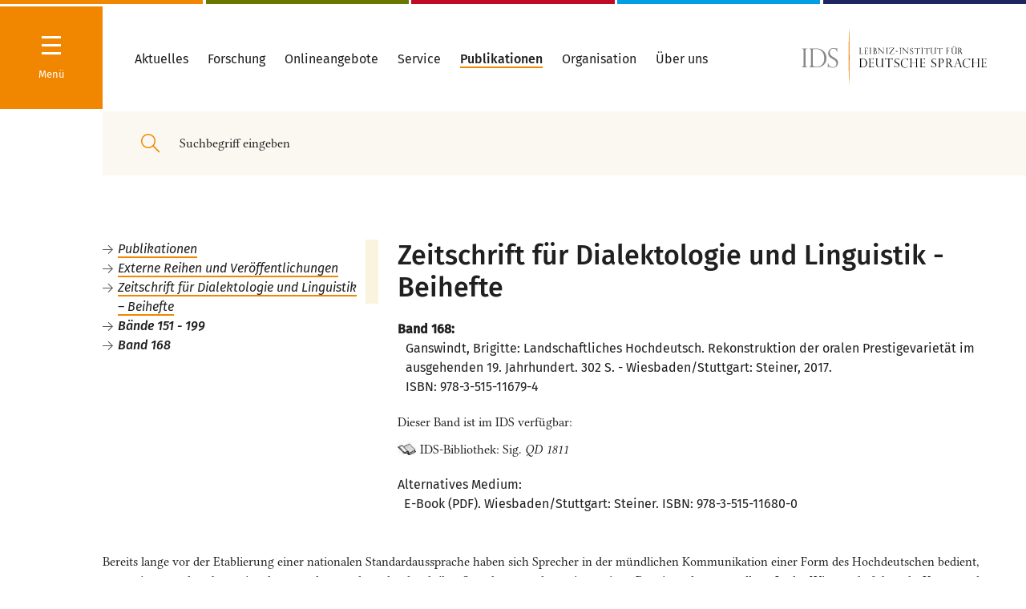

--- FILE ---
content_type: image/svg+xml
request_url: https://pub.ids-mannheim.de/typo3_neu/Public/Images/logo-ids-small.svg
body_size: 63177
content:
<?xml version="1.0" encoding="UTF-8"?>
<svg width="203px" height="64px" viewBox="0 0 203 64" version="1.1" xmlns="http://www.w3.org/2000/svg" xmlns:xlink="http://www.w3.org/1999/xlink">
    <title>assets/logos/logo.ids.mobile</title>
    <g id="assets/logos/logo.ids.mobile" stroke="none" stroke-width="1" fill="none" fill-rule="evenodd">
        <g id="ids2019_farbig_auf_hell" fill-rule="nonzero">
            <path d="M63.0207182,29.1108365 L63.1064947,29.1108365 C63.2494555,29.1108365 63.3924164,29.0520815 63.5067851,28.9345715 C63.6211537,28.8170615 63.6783381,28.6407966 63.6783381,28.4057766 L63.6783381,23.4703577 C63.6783381,23.2059602 63.6211537,23.0003178 63.4781929,22.9121853 C63.335232,22.7946753 63.1922712,22.7359203 62.992126,22.7359203 L62.992126,22.6771654 L65.0221701,22.6771654 L65.0221701,22.7652978 C64.8506171,22.7652978 64.6790641,22.8240528 64.5361032,22.9415628 C64.3931423,23.0590728 64.335958,23.2353377 64.335958,23.4997352 L64.335958,28.2588892 C64.335958,28.5526641 64.3931423,28.7289291 64.5361032,28.846439 C64.6790641,28.963949 64.9078014,29.022704 65.2223153,29.022704 L65.7655665,29.022704 C65.9943039,29.022704 66.1944491,28.9933265 66.33741,28.9345715 C66.4803708,28.8758165 66.5947395,28.7876841 66.680516,28.6701741 C66.7662925,28.5526641 66.852069,28.3763991 66.9378455,28.1413792 L67.023622,28.1413792 L66.7948847,29.2283465 L63.0207182,29.2283465 L63.0207182,29.1108365 Z" id="Path" fill="#000000"></path>
            <path d="M68.5354331,22.7364521 L68.5354331,22.6771654 L72.3095996,22.6771654 L72.3095996,23.7146827 L72.2524153,23.7146827 C72.2524153,23.151459 71.9093092,22.8846688 71.1945049,22.8846688 L69.8792651,22.8846688 L69.8792651,25.8786475 L71.0515441,25.8786475 C71.2802815,25.8786475 71.4804266,25.8490042 71.6805718,25.7600741 C71.8521249,25.671144 71.9664936,25.4932839 71.9950857,25.2264937 L72.0522701,25.2264937 L72.0522701,26.7086614 L71.9950857,26.7086614 C71.9664936,26.5308013 71.9093092,26.4122279 71.8521249,26.3232978 C71.7663484,26.2343678 71.709164,26.1750811 71.6519797,26.1454377 C71.5947953,26.1157943 71.5090188,26.086151 71.4518345,26.086151 C71.3374658,26.0565076 71.2516893,26.0565076 71.1373206,26.0565076 L69.9078573,26.0565076 L69.9078573,28.3983326 C69.9078573,28.5761927 69.9364494,28.7244094 69.9936338,28.8429829 C70.0508181,28.9615563 70.2223711,29.020843 70.4511085,29.020843 L71.3946501,29.020843 C71.6233875,29.020843 71.7949405,28.9911996 71.9664936,28.9319129 C72.1094544,28.8726262 72.2238231,28.7540528 72.3095996,28.6354794 C72.3953761,28.516906 72.4525605,28.3686892 72.5097448,28.1908291 L72.5669291,28.1908291 L72.3381918,29.2283465 L68.5640252,29.2283465 L68.5640252,29.1690597 L68.6498018,29.1690597 C68.7927626,29.1690597 68.9071313,29.109773 69.0500921,28.9911996 C69.193053,28.8726262 69.2502373,28.6947661 69.2502373,28.4279759 L69.2502373,23.4775359 C69.2502373,23.2700324 69.193053,23.0921723 69.1072765,22.9439555 C69.0215,22.7957388 68.8785391,22.7068087 68.6498018,22.7068087 L68.5354331,22.7068087 L68.5354331,22.7364521 Z" id="Path" fill="#000000"></path>
            <path d="M76.0944882,22.6771654 L76.0944882,22.7649044 C75.8957525,22.7649044 75.7537984,22.8233971 75.6118443,22.9403825 C75.4698902,23.0573678 75.4131086,23.2328459 75.4131086,23.496063 L75.4131086,28.4386952 C75.4131086,28.7019123 75.4698902,28.8773903 75.6118443,28.9943757 C75.7537984,29.1113611 75.8957525,29.1698538 76.0660974,29.1698538 L76.0660974,29.2283465 L74.0787402,29.2283465 L74.0787402,29.1698538 C74.2490851,29.1698538 74.41943,29.1113611 74.5613841,28.9943757 C74.7033381,28.8773903 74.7601198,28.7019123 74.7601198,28.4386952 L74.7601198,23.496063 C74.7601198,23.2328459 74.7033381,23.0281215 74.5613841,22.9403825 C74.41943,22.8526434 74.2774759,22.7941507 74.0787402,22.7941507 L74.0787402,22.6771654 L76.0944882,22.6771654 Z" id="Path" fill="#000000"></path>
            <path d="M80.2415367,29.2283465 L78.1102362,29.2283465 L78.1102362,29.1693268 L78.1872712,29.1693268 C78.3413411,29.1693268 78.4440544,29.1103072 78.572446,28.9922679 C78.6751592,28.8742286 78.7265159,28.6971696 78.7265159,28.461091 L78.7265159,23.5034404 C78.7265159,23.2673619 78.6751592,23.0903029 78.572446,22.9722636 C78.4697327,22.8542243 78.3413411,22.7656948 78.1872712,22.7656948 L78.1102362,22.7656948 L78.1102362,22.6771654 L79.9847535,22.6771654 C80.2415367,22.6771654 80.4469632,22.7066752 80.6523898,22.7952047 C80.8578163,22.8837341 81.0375646,23.0017734 81.1659562,23.1198127 C81.3200261,23.2673619 81.4227394,23.414911 81.4997743,23.6214797 C81.5768093,23.7985387 81.6281659,24.0051075 81.6281659,24.2116762 C81.6281659,24.595304 81.5254526,24.919912 81.2943478,25.1855005 C81.0632429,25.4215791 80.7807814,25.598638 80.3956066,25.7166773 L80.3956066,25.7461871 C80.5753548,25.775697 80.7294247,25.8052068 80.8834947,25.8347166 C81.0375646,25.8642264 81.1916345,25.9232461 81.3200261,26.0117756 C81.4484177,26.100305 81.5768093,26.1888345 81.6795225,26.3068738 C81.7822358,26.4249131 81.8592708,26.5429524 81.9363057,26.6609917 C82.0133407,26.779031 82.0646973,26.9265801 82.0903756,27.0741292 C82.116054,27.2216784 82.1417323,27.3692275 82.1417323,27.5462864 C82.1417323,27.9004043 82.0646973,28.1955026 81.9106274,28.4315812 C81.7565575,28.6676598 81.5768093,28.8742286 81.397061,28.9922679 C81.1145995,29.139817 80.7294247,29.2283465 80.2415367,29.2283465 Z M79.3171172,25.6871675 L79.6766137,25.6871675 C79.9847535,25.6871675 80.19018,25.6576577 80.3185716,25.5691282 C80.3956066,25.5101085 80.4983199,25.4510889 80.5753548,25.3625594 C80.6523898,25.2740299 80.7551031,25.1559906 80.832138,24.9789317 C80.909173,24.8018727 80.9605296,24.595304 80.9605296,24.3297155 C80.9605296,24.1231468 80.9348513,23.9460878 80.8834947,23.7690289 C80.832138,23.5919699 80.7551031,23.4444208 80.6523898,23.2968717 C80.5496765,23.1493226 80.4212849,23.0607931 80.2928933,22.9722636 C80.1388234,22.8837341 79.9847535,22.8542243 79.8306836,22.8542243 C79.6766137,22.8542243 79.5225438,22.8837341 79.3171172,22.9427538 L79.3171172,25.6871675 Z M79.9077185,25.8642264 L79.3171172,25.8642264 L79.3171172,28.2250124 C79.3171172,28.3725615 79.3427955,28.5201107 79.3684738,28.6086401 C79.3941522,28.7266794 79.4711871,28.8152089 79.5995787,28.8742286 C79.7279703,28.9332482 79.9077185,28.9922679 80.1645017,28.9922679 C80.6780681,28.9922679 81.0632429,28.7856991 81.2943478,28.4020714 C81.4484177,28.1364829 81.5254526,27.8118749 81.5254526,27.457757 C81.5254526,27.2216784 81.4997743,26.9855998 81.4227394,26.779031 C81.3457044,26.5724622 81.2429911,26.3954033 81.1145995,26.277364 C80.9862079,26.1298149 80.8064597,26.0412854 80.6010332,25.9527559 C80.3699283,25.9232461 80.1388234,25.8642264 79.9077185,25.8642264 Z" id="Shape" fill="#000000"></path>
            <path d="M90.2047244,22.6771654 L90.2047244,22.7633651 C90.030524,22.7920984 89.9143903,22.8208316 89.8272901,22.8495649 C89.7401899,22.8782981 89.6530897,22.9644979 89.5950228,23.1081641 C89.536956,23.2230971 89.5079226,23.3954966 89.5079226,23.6253626 L89.5079226,29.2283465 L89.4498558,29.2283465 L84.4851431,23.7690289 L84.4851431,27.7054842 C84.4851431,28.0215499 84.4851431,28.2801492 84.5141765,28.4238154 C84.5432099,28.5962149 84.5722433,28.7111479 84.6303101,28.7686144 C84.7464437,28.9122807 84.9206442,28.9984805 85.1819448,28.9984805 L85.1819448,29.055947 L83.556074,29.055947 L83.556074,28.9984805 C83.7302745,28.9984805 83.8754415,28.941014 83.9915751,28.8835475 C84.0786754,28.826081 84.1657756,28.6824147 84.194809,28.5100152 C84.2238424,28.3376157 84.2528758,28.0502832 84.2528758,27.7054842 L84.2528758,23.5391629 L84.0496419,23.3092969 C83.8464081,23.1081641 83.701241,22.9644979 83.5851074,22.9070314 C83.4689738,22.8495649 83.3238067,22.8208316 83.1496063,22.7920984 L83.1496063,22.6771654 L84.3690094,22.6771654 L89.246622,28.0790164 L89.246622,23.9414284 C89.246622,23.6253626 89.246622,23.3954966 89.2175885,23.2518304 C89.1885551,23.1081641 89.1304883,22.9644979 89.0143547,22.8782981 C88.8982211,22.7920984 88.753054,22.7346319 88.5207868,22.7346319 L88.5207868,22.6771654 L90.2047244,22.6771654 Z" id="Path" fill="#000000"></path>
            <path d="M94.2362205,22.6771654 L94.2362205,22.7649044 C94.0374848,22.7649044 93.8955307,22.8233971 93.7535766,22.9403825 C93.6116225,23.0573678 93.5548409,23.2328459 93.5548409,23.496063 L93.5548409,28.4386952 C93.5548409,28.7019123 93.6116225,28.8773903 93.7535766,28.9943757 C93.8955307,29.1113611 94.0374848,29.1698538 94.2078297,29.1698538 L94.2078297,29.2283465 L92.2204724,29.2283465 L92.2204724,29.1698538 C92.3908173,29.1698538 92.5611622,29.1113611 92.7031163,28.9943757 C92.8450704,28.8773903 92.9018521,28.7019123 92.9018521,28.4386952 L92.9018521,23.496063 C92.9018521,23.2328459 92.8450704,23.0281215 92.7031163,22.9403825 C92.5611622,22.8526434 92.4192082,22.7941507 92.2204724,22.7941507 L92.2204724,22.6771654 L94.2362205,22.6771654 Z" id="Path" fill="#000000"></path>
            <path d="M100.188482,22.913244 L97.1120914,22.913244 C96.8508884,22.913244 96.6477306,22.9427538 96.4735953,23.0017734 C96.2994599,23.0607931 96.1833697,23.1493226 96.0963021,23.2968717 C96.0092344,23.4444208 95.9221668,23.6214797 95.8931442,23.8575583 L95.8350991,23.8575583 L95.8350991,22.6771654 L101.117203,22.6771654 L101.117203,22.7952047 L96.6477306,28.9922679 L99.7531434,28.9922679 C100.101414,28.9922679 100.362617,28.962758 100.565775,28.8742286 C100.768933,28.7856991 100.914045,28.6971696 100.972091,28.6086401 C101.059158,28.4906008 101.146226,28.3430517 101.233293,28.1364829 L101.291339,28.1364829 L101.001113,29.2283465 L95.7480315,29.2283465 L95.7480315,29.0807973 L100.188482,22.913244 Z" id="Path" fill="#000000"></path>
            <polygon id="Path" fill="#000000" points="102.80315 26.2047244 104.818898 26.2047244 104.818898 26.7086614 102.80315 26.7086614"></polygon>
            <path d="M108.850394,22.6771654 L108.850394,22.7649044 C108.651658,22.7649044 108.509704,22.8233971 108.36775,22.9403825 C108.225796,23.0573678 108.169014,23.2328459 108.169014,23.496063 L108.169014,28.4386952 C108.169014,28.7019123 108.225796,28.8773903 108.36775,28.9943757 C108.509704,29.1113611 108.651658,29.1698538 108.822003,29.1698538 L108.822003,29.2283465 L106.834646,29.2283465 L106.834646,29.1698538 C107.004991,29.1698538 107.175335,29.1113611 107.31729,28.9943757 C107.459244,28.8773903 107.516025,28.7019123 107.516025,28.4386952 L107.516025,23.496063 C107.516025,23.2328459 107.459244,23.0281215 107.31729,22.9403825 C107.175335,22.8526434 107.033381,22.7941507 106.834646,22.7941507 L106.834646,22.6771654 L108.850394,22.6771654 Z" id="Path" fill="#000000"></path>
            <path d="M116.913386,22.6771654 L116.913386,22.7633651 C116.739185,22.7920984 116.623052,22.8208316 116.535952,22.8495649 C116.448851,22.8782981 116.361751,22.9644979 116.303684,23.1081641 C116.245617,23.2230971 116.216584,23.3954966 116.216584,23.6253626 L116.216584,29.2283465 L116.158517,29.2283465 L111.193804,23.7690289 L111.193804,27.7054842 C111.193804,28.0215499 111.193804,28.2801492 111.222838,28.4238154 C111.251871,28.5962149 111.280905,28.7111479 111.338972,28.7686144 C111.455105,28.9122807 111.629306,28.9984805 111.890606,28.9984805 L111.890606,29.055947 L110.264735,29.055947 L110.264735,28.9984805 C110.438936,28.9984805 110.584103,28.941014 110.700237,28.8835475 C110.787337,28.826081 110.874437,28.6824147 110.90347,28.5100152 C110.932504,28.3376157 110.961537,28.0502832 110.961537,27.7054842 L110.961537,23.5391629 L110.758303,23.3092969 C110.55507,23.1081641 110.409902,22.9644979 110.293769,22.9070314 C110.177635,22.8495649 110.032468,22.8208316 109.858268,22.7920984 L109.858268,22.6771654 L111.077671,22.6771654 L115.955283,28.0790164 L115.955283,23.9414284 C115.955283,23.6253626 115.955283,23.3954966 115.92625,23.2518304 C115.897217,23.1081641 115.83915,22.9644979 115.723016,22.8782981 C115.606882,22.7920984 115.461715,22.7346319 115.229448,22.7346319 L115.229448,22.6771654 L116.913386,22.6771654 Z" id="Path" fill="#000000"></path>
            <path d="M121.622047,24.0267649 L121.566929,24.0267649 C121.53937,23.7174817 121.401575,23.4644318 121.181102,23.2394985 C120.96063,23.0145652 120.65748,22.9020986 120.299213,22.9020986 C120.051181,22.9020986 119.858268,22.9583319 119.665354,23.0707986 C119.472441,23.1832652 119.334646,23.3519651 119.251969,23.5206651 C119.169291,23.689365 119.114173,23.9424149 119.114173,24.1954648 C119.114173,24.3922814 119.141732,24.5609814 119.19685,24.7015647 C119.251969,24.842148 119.334646,24.9827312 119.472441,25.0951979 C119.582677,25.2076645 119.720472,25.3201311 119.885827,25.4325977 C120.051181,25.5450644 120.244094,25.657531 120.519685,25.8262309 C120.96063,26.0792809 121.318898,26.3323308 121.566929,26.5853807 C121.814961,26.8384306 121.952756,27.1758305 121.952756,27.625697 C121.952756,27.8787469 121.897638,28.1599135 121.759843,28.3848467 C121.622047,28.6378967 121.429134,28.8347133 121.153543,29.0034132 C120.877953,29.1721131 120.547244,29.2283465 120.133858,29.2283465 C119.885827,29.2283465 119.665354,29.2002298 119.472441,29.1439965 C119.279528,29.0877632 119.086614,29.0034132 118.893701,28.9190632 C118.811024,28.8909466 118.755906,28.8628299 118.728346,28.8628299 C118.673228,28.8628299 118.61811,28.8909466 118.61811,28.9190632 C118.590551,28.9752965 118.562992,29.0596465 118.535433,29.2002298 L118.425197,29.2002298 L118.425197,27.625697 L118.507874,27.625697 C118.61811,28.0755635 118.811024,28.4410801 119.086614,28.6660133 C119.362205,28.8909466 119.720472,29.0315299 120.133858,29.0315299 C120.437008,29.0315299 120.685039,28.9752965 120.877953,28.8628299 C121.070866,28.7503633 121.208661,28.60978 121.26378,28.4410801 C121.346457,28.2723801 121.374016,28.1036802 121.374016,27.9349802 C121.374016,27.5975803 121.26378,27.2882971 121.070866,27.0633639 C120.850394,26.8384306 120.547244,26.6134973 120.106299,26.3885641 C119.80315,26.2198641 119.582677,26.1073975 119.444882,25.9949309 C119.307087,25.9105809 119.169291,25.7981143 119.003937,25.6294143 C118.866142,25.4888311 118.755906,25.3201311 118.645669,25.1233145 C118.535433,24.9264979 118.507874,24.7015647 118.507874,24.4485148 C118.507874,24.1673482 118.590551,23.8861816 118.728346,23.605015 C118.866142,23.3238485 119.086614,23.1270319 119.389764,22.9583319 C119.665354,22.789632 119.996063,22.705282 120.354331,22.705282 C120.629921,22.705282 120.905512,22.7615153 121.181102,22.8458653 C121.23622,22.873982 121.291339,22.873982 121.346457,22.873982 C121.429134,22.873982 121.511811,22.8177486 121.53937,22.6771654 L121.594488,22.6771654 L121.594488,24.0267649 L121.622047,24.0267649 Z" id="Path" fill="#000000"></path>
            <path d="M129.007874,24.2169729 L128.95102,24.2169729 C128.922592,23.8250219 128.808884,23.5450569 128.581466,23.4330709 C128.382475,23.3210849 128.12663,23.2650919 127.813931,23.2650919 L126.563133,23.2650919 L126.563133,28.5004374 C126.563133,28.9483815 126.790551,29.1723535 127.245387,29.1723535 L127.245387,29.2283465 L125.227054,29.2283465 L125.227054,29.1723535 C125.426045,29.1723535 125.568181,29.1163605 125.710317,29.0043745 C125.852453,28.8923885 125.909307,28.7244094 125.909307,28.4724409 L125.909307,23.2370954 L124.65851,23.2370954 C124.345811,23.2370954 124.089966,23.2930884 123.890975,23.4050744 C123.691985,23.5170604 123.549849,23.7970254 123.521421,24.1889764 L123.464567,24.1889764 L123.464567,22.6771654 L123.521421,22.6771654 C123.578276,22.7611549 123.606703,22.7891514 123.63513,22.8451444 C123.663557,22.9011374 123.720412,22.9011374 123.777266,22.9291339 C123.834121,22.9571304 123.890975,22.9571304 123.976257,22.9851269 C124.061538,22.9851269 124.14682,23.0131234 124.232102,23.0131234 L128.325621,23.0131234 C128.609893,23.0131234 128.808884,22.9011374 128.95102,22.7051619 L129.007874,22.7051619 L129.007874,24.2169729 L129.007874,24.2169729 Z" id="Path" fill="#000000"></path>
            <path d="M132.535433,22.6771654 L132.535433,22.7649044 C132.336697,22.7649044 132.194743,22.8233971 132.052789,22.9403825 C131.910835,23.0573678 131.854053,23.2328459 131.854053,23.496063 L131.854053,28.4386952 C131.854053,28.7019123 131.910835,28.8773903 132.052789,28.9943757 C132.194743,29.1113611 132.336697,29.1698538 132.507042,29.1698538 L132.507042,29.2283465 L130.519685,29.2283465 L130.519685,29.1698538 C130.69003,29.1698538 130.860375,29.1113611 131.002329,28.9943757 C131.144283,28.8773903 131.201065,28.7019123 131.201065,28.4386952 L131.201065,23.496063 C131.201065,23.2328459 131.144283,23.0281215 131.002329,22.9403825 C130.860375,22.8526434 130.718421,22.7941507 130.519685,22.7941507 L130.519685,22.6771654 L132.535433,22.6771654 Z" id="Path" fill="#000000"></path>
            <path d="M139.590551,24.2169729 L139.533697,24.2169729 C139.50527,23.8250219 139.391561,23.5450569 139.164143,23.4330709 C138.965152,23.3210849 138.709307,23.2650919 138.396608,23.2650919 L137.145811,23.2650919 L137.145811,28.5004374 C137.145811,28.9483815 137.373228,29.1723535 137.828064,29.1723535 L137.828064,29.2283465 L135.809731,29.2283465 L135.809731,29.1723535 C136.008722,29.1723535 136.150858,29.1163605 136.292994,29.0043745 C136.43513,28.8923885 136.491985,28.7244094 136.491985,28.4724409 L136.491985,23.2370954 L135.241187,23.2370954 C134.928488,23.2370954 134.672643,23.2930884 134.473652,23.4050744 C134.274662,23.5170604 134.132526,23.7970254 134.104099,24.1889764 L134.047244,24.1889764 L134.047244,22.6771654 L134.104099,22.6771654 C134.160953,22.7611549 134.18938,22.7891514 134.217807,22.8451444 C134.246235,22.9011374 134.303089,22.9011374 134.359943,22.9291339 C134.416798,22.9571304 134.473652,22.9571304 134.558934,22.9851269 C134.644216,22.9851269 134.729497,23.0131234 134.814779,23.0131234 L138.908298,23.0131234 C139.19257,23.0131234 139.391561,22.9011374 139.533697,22.7051619 L139.590551,22.7051619 L139.590551,24.2169729 L139.590551,24.2169729 Z" id="Path" fill="#000000"></path>
            <path d="M147.149606,29.0840473 L145.756369,29.0840473 L145.756369,28.0162337 L145.726725,27.9873738 C145.548865,28.4202713 145.252432,28.7377294 144.867068,28.9397482 C144.481704,29.141767 144.096341,29.2283465 143.681334,29.2283465 C143.20704,29.2283465 142.792033,29.1129071 142.40667,28.9108883 C142.021306,28.6800097 141.754516,28.4202713 141.576656,28.1028131 C141.458082,27.8719345 141.369152,27.6410559 141.339509,27.3813174 C141.309866,27.1504388 141.280222,26.8907003 141.280222,26.6309619 L141.280222,23.4275209 C141.280222,23.2255021 141.250579,23.081203 141.161649,22.9369038 C141.072719,22.7926047 140.894859,22.734885 140.598425,22.7060252 L140.598425,22.6771654 L142.67346,22.6771654 L142.67346,22.7637448 C142.377026,22.7926047 142.169523,22.8791842 142.080593,23.0234833 C141.991663,23.1677824 141.962019,23.3120816 141.962019,23.4852406 L141.962019,26.6309619 C141.962019,27.2658781 142.021306,27.7276354 142.169523,28.0450935 C142.31774,28.3625516 142.525243,28.6222901 142.821677,28.795449 C143.11811,28.968608 143.444187,29.0840473 143.799907,29.0840473 C143.948124,29.0840473 144.125984,29.0551875 144.333488,28.9974678 C144.540991,28.9397482 144.748495,28.8531687 144.926355,28.7377294 C145.459935,28.3625516 145.756369,27.785355 145.756369,26.9772798 L145.756369,23.4852406 C145.756369,23.3120816 145.726725,23.1389226 145.637795,23.0234833 C145.548865,22.908044 145.371005,22.7926047 145.044928,22.7926047 L145.044928,22.6771654 L147.149606,22.6771654 L147.149606,22.7637448 C146.853173,22.7926047 146.645669,22.8503243 146.556739,23.0234833 C146.467809,23.1677824 146.438166,23.3409414 146.438166,23.4852406 L146.438166,28.3336918 C146.438166,28.5068507 146.467809,28.6222901 146.527096,28.7377294 C146.586383,28.8243089 146.675313,28.9108883 146.764243,28.9397482 C146.853173,28.968608 147.00139,29.0263277 147.149606,29.0263277 L147.149606,29.0840473 Z" id="Path" fill="#000000"></path>
            <path d="M153.700787,24.2169729 L153.643933,24.2169729 C153.615506,23.8250219 153.501797,23.5450569 153.274379,23.4330709 C153.075389,23.3210849 152.819544,23.2650919 152.506844,23.2650919 L151.256047,23.2650919 L151.256047,28.5004374 C151.256047,28.9483815 151.483465,29.1723535 151.9383,29.1723535 L151.9383,29.2283465 L149.919968,29.2283465 L149.919968,29.1723535 C150.118958,29.1723535 150.261094,29.1163605 150.40323,29.0043745 C150.545366,28.8923885 150.602221,28.7244094 150.602221,28.4724409 L150.602221,23.2370954 L149.351423,23.2370954 C149.038724,23.2370954 148.782879,23.2930884 148.583889,23.4050744 C148.384898,23.5170604 148.242762,23.7970254 148.214335,24.1889764 L148.15748,24.1889764 L148.15748,22.6771654 L148.214335,22.6771654 C148.271189,22.7611549 148.299616,22.7891514 148.328044,22.8451444 C148.356471,22.8731409 148.413325,22.9011374 148.47018,22.9291339 C148.527034,22.9571304 148.583889,22.9571304 148.66917,22.9851269 C148.754452,22.9851269 148.839733,23.0131234 148.925015,23.0131234 L153.018534,23.0131234 C153.302806,23.0131234 153.501797,22.9011374 153.643933,22.7051619 L153.700787,22.7051619 L153.700787,24.2169729 L153.700787,24.2169729 Z" id="Path" fill="#000000"></path>
            <path d="M157.758609,22.736185 L157.758609,22.6771654 L161.259843,22.6771654 L161.259843,23.6804994 L161.207192,23.6804994 C161.180867,23.4739306 161.128217,23.2968717 160.996592,23.1198127 C160.891292,22.9722636 160.680691,22.8837341 160.391115,22.8837341 L158.995887,22.8837341 L158.995887,25.8642264 L160.31214,25.8642264 C160.549066,25.8642264 160.733341,25.8052068 160.812316,25.6871675 C160.891292,25.5691282 160.970267,25.4215791 160.996592,25.2150103 L161.049242,25.2150103 L161.049242,26.6905015 L160.996592,26.6905015 C160.970267,26.5134426 160.917617,26.3363836 160.838641,26.2183443 C160.733341,26.100305 160.575391,26.0412854 160.31214,26.0412854 L158.995887,26.0412854 L158.995887,28.4315812 C158.995887,28.63815 159.048537,28.8152089 159.153837,28.962758 C159.259137,29.0807973 159.390763,29.1693268 159.548713,29.1693268 L159.627688,29.1693268 L159.627688,29.2283465 L157.732283,29.2283465 L157.732283,29.1693268 L157.811259,29.1693268 C157.969209,29.1693268 158.100834,29.1103072 158.206135,28.962758 C158.311435,28.8152089 158.364085,28.6676598 158.364085,28.4315812 L158.364085,23.4739306 C158.364085,23.1788324 158.311435,23.0017734 158.206135,22.8837341 C158.100834,22.7952047 157.969209,22.736185 157.837584,22.736185 L157.758609,22.736185 Z" id="Path" fill="#000000"></path>
            <path d="M169.826772,29.0822778 L168.433534,29.0822778 L168.433534,28.0013694 L168.403891,27.9721557 C168.226031,28.4103617 167.929597,28.7317129 167.544233,28.9362091 C167.15887,29.1407052 166.773506,29.2283465 166.358499,29.2283465 C165.884206,29.2283465 165.469199,29.1114915 165.083835,28.9069953 C164.698472,28.6732854 164.431681,28.4103617 164.253821,28.0890106 C164.135248,27.8553007 164.046318,27.6215908 164.016674,27.3586671 C163.987031,27.1249572 163.957388,26.8620336 163.957388,26.5991099 L163.957388,23.3563848 C163.957388,23.1518886 163.927744,23.0058199 163.838814,22.8597512 C163.749884,22.7136825 163.572024,22.655255 163.275591,22.6260413 L163.275591,22.5968276 L165.350625,22.5968276 L165.350625,22.6844688 C165.054192,22.7136825 164.846688,22.8013237 164.757758,22.9473924 C164.668828,23.0934611 164.639185,23.2395298 164.639185,23.4148123 L164.639185,26.5991099 C164.639185,27.2418122 164.698472,27.709232 164.846688,28.0305831 C164.994905,28.3519343 165.202409,28.6148579 165.498842,28.7901404 C165.795276,28.9654228 166.121352,29.0822778 166.477073,29.0822778 C166.625289,29.0822778 166.80315,29.053064 167.010653,28.9946365 C167.218157,28.9362091 167.42566,28.8485678 167.60352,28.7317129 C168.137101,28.3519343 168.433534,27.7676595 168.433534,26.9496748 L168.433534,23.4148123 C168.433534,23.2395298 168.403891,23.0642474 168.314961,22.9473924 C168.226031,22.8305375 168.04817,22.7136825 167.722094,22.7136825 L167.722094,22.5968276 L169.826772,22.5968276 L169.826772,22.6844688 C169.530338,22.7136825 169.322835,22.77211 169.233905,22.9473924 C169.144975,23.0934611 169.115331,23.2687436 169.115331,23.4148123 L169.115331,28.3227205 C169.115331,28.498003 169.144975,28.6148579 169.204261,28.7317129 C169.263548,28.8193541 169.352478,28.9069953 169.441408,28.9362091 C169.530338,28.9654228 169.678555,29.0238503 169.826772,29.0238503 L169.826772,29.0822778 Z M165.647059,21.1653543 C165.765632,21.1653543 165.854562,21.1945681 165.943492,21.2822093 C166.032422,21.3698505 166.062066,21.4574917 166.062066,21.5743467 C166.062066,21.6912016 166.032422,21.7788429 165.943492,21.8664841 C165.854562,21.9541253 165.765632,21.983339 165.647059,21.983339 C165.528485,21.983339 165.439555,21.9541253 165.350625,21.8664841 C165.261695,21.7788429 165.232052,21.6912016 165.232052,21.5743467 C165.232052,21.4574917 165.261695,21.3698505 165.350625,21.2822093 C165.439555,21.1945681 165.558129,21.1653543 165.647059,21.1653543 Z M167.455303,21.1653543 C167.573877,21.1653543 167.662807,21.1945681 167.751737,21.2822093 C167.840667,21.3698505 167.87031,21.4574917 167.87031,21.5743467 C167.87031,21.6912016 167.840667,21.7788429 167.751737,21.8664841 C167.662807,21.9541253 167.573877,21.983339 167.455303,21.983339 C167.33673,21.983339 167.2478,21.9541253 167.15887,21.8664841 C167.06994,21.7788429 167.040296,21.6912016 167.040296,21.5743467 C167.040296,21.4574917 167.06994,21.3698505 167.15887,21.2822093 C167.2478,21.1945681 167.366373,21.1653543 167.455303,21.1653543 Z" id="Shape" fill="#000000"></path>
            <path d="M170.475821,22.7652978 L170.388754,22.7652978 L170.388754,22.6771654 L172.62349,22.6771654 C172.971761,22.6771654 173.291009,22.7359203 173.523189,22.8534303 C173.784392,22.9709403 173.958527,23.1178278 174.10364,23.2940927 C174.248753,23.4703577 174.335821,23.6466226 174.393866,23.8522651 C174.451911,24.0579076 174.480933,24.2341725 174.480933,24.4104375 C174.480933,24.6454574 174.422888,24.8804774 174.335821,25.0861198 C174.248753,25.2917623 174.074618,25.4974048 173.87146,25.6442922 C173.668302,25.7911797 173.407099,25.9086897 173.116873,25.9674447 L173.116873,25.9968221 C173.494167,26.1730871 173.87146,26.5549945 174.190708,27.1131669 L174.771159,28.1120017 C175.032362,28.5526641 175.23552,28.846439 175.409655,28.963949 C175.554768,29.081459 175.728903,29.140214 175.874016,29.1695915 L175.874016,29.2283465 L174.713114,29.2283465 C174.655069,29.1695915 174.626046,29.1108365 174.568001,29.0520815 C174.509956,28.9933265 174.480933,28.9345715 174.422888,28.846439 C174.393866,28.7876841 174.364843,28.7289291 174.306798,28.6407966 C174.248753,28.5526641 174.21973,28.4939091 174.190708,28.4939091 L173.407099,27.2012994 C173.261986,26.9369019 173.087851,26.7312595 172.942738,26.5549945 C172.768603,26.3787296 172.62349,26.2612196 172.478377,26.2024646 C172.333265,26.1437096 172.217174,26.0849546 172.101084,26.0555771 C171.984994,26.0261996 171.868904,26.0261996 171.694769,26.0261996 L171.694769,28.4057766 C171.694769,28.8758165 171.926949,29.1108365 172.39131,29.1108365 L172.39131,29.1695915 L170.330709,29.1695915 L170.330709,29.1108365 C170.446799,29.1108365 170.562889,29.081459 170.678979,29.0520815 C170.766047,29.022704 170.853115,28.9345715 170.940182,28.8170615 C170.998227,28.6995516 171.02725,28.5820416 171.02725,28.4057766 L171.02725,23.4703577 C171.02725,23.2059602 170.969205,23.0296953 170.853115,22.9121853 C170.737024,22.7946753 170.620934,22.7652978 170.475821,22.7652978 Z M171.752814,25.8499347 L172.130107,25.8499347 C172.5074,25.8499347 172.826648,25.7911797 173.087851,25.6736697 C173.320031,25.5561597 173.523189,25.4092723 173.610257,25.2036298 C173.726347,24.9979874 173.784392,24.7335899 173.784392,24.439815 C173.784392,24.1754175 173.726347,23.9403976 173.639279,23.7053776 C173.552212,23.4703577 173.378076,23.2647152 173.145896,23.0884503 C172.913716,22.9121853 172.594468,22.8534303 172.188152,22.8534303 C172.014017,22.8534303 171.897926,22.8534303 171.781836,22.8828078 L171.781836,25.8499347 L171.752814,25.8499347 Z" id="Shape" fill="#000000"></path>
            <path d="M6.5511811,23.1811024 L6.5511811,23.4066021 C5.92867068,23.4066021 5.42473367,23.575727 4.98008337,23.9139766 C4.56507642,24.2522263 4.3279296,24.8441632 4.3279296,25.6334125 L4.3279296,41.3338346 C4.3279296,42.1230839 4.56507642,42.7150208 5.00972673,43.0814579 C5.45437703,43.4478951 5.98795739,43.6170199 6.52153775,43.6170199 L6.52153775,43.8425197 L0,43.8425197 L0,43.6170199 C0.592867068,43.6170199 1.09680408,43.4478951 1.54145438,43.0814579 C1.98610468,42.7432083 2.19360815,42.1512713 2.19360815,41.3338346 L2.19360815,25.6334125 C2.19360815,24.7596008 1.98610468,24.1958514 1.54145438,23.8576017 C1.09680408,23.5475395 0.592867068,23.3784147 0,23.3784147 L0,23.1811024 L6.5511811,23.1811024 Z" id="Path" fill="#878787"></path>
            <path d="M8.06299213,23.434444 L8.06299213,23.1811024 L15.7056601,23.1811024 C16.7647564,23.1811024 17.7666043,23.2655496 18.6539553,23.4625931 C19.5699304,23.6596366 20.3714087,23.9129782 21.0870143,24.2226179 C21.80262,24.5322577 22.4323529,24.8981956 22.947589,25.2641335 C23.462825,25.6300714 23.9208126,26.0241584 24.2643033,26.4182454 C24.8940362,27.065674 25.4378965,27.7975498 25.8672599,28.5857238 C26.2966232,29.3738977 26.6401139,30.2183698 26.8691077,31.1191401 C27.0981015,32.0199103 27.2125984,32.9206806 27.2125984,33.8777489 C27.2125984,34.8348173 27.0981015,35.7074385 26.897732,36.5800596 C26.6687382,37.4245317 26.3824959,38.2127057 25.9531325,38.9445815 C25.5523934,39.6764573 25.0657816,40.3238859 24.4932971,40.9150164 C23.9208126,41.5061469 23.2910796,42.0409792 22.5182256,42.5195134 C21.8884926,42.9136004 21.1442628,43.2232401 20.3141603,43.4765818 C19.4840578,43.7299234 18.367713,43.8425197 16.965126,43.8425197 L8.06299213,43.8425197 L8.06299213,43.6173271 L8.32061015,43.6173271 C8.95034309,43.6173271 9.40833069,43.3639855 9.72319716,42.8854513 C10.0380636,42.4069171 10.1811848,41.8720848 10.1811848,41.3372525 L10.1811848,25.7426677 C10.1811848,25.2078354 10.0953121,24.7855993 9.92356673,24.4196614 C9.75182138,24.0537235 9.52282758,23.8003819 9.26520956,23.6596366 C8.97896732,23.4907421 8.66410084,23.434444 8.32061015,23.434444 L8.06299213,23.434444 L8.06299213,23.434444 Z M12.2135047,24.1663198 L12.2135047,40.5490785 C12.2135047,41.3654015 12.3280016,41.956532 12.5856196,42.3224699 C12.8432376,42.6884078 13.2153526,42.9417494 13.7305886,43.0543457 C14.2458247,43.166942 15.0186787,43.2232401 16.0205266,43.2232401 C17.4517378,43.2232401 18.6825795,43.0824948 19.6558031,42.772855 C20.657651,42.4913643 21.6022504,41.8157867 22.5182256,40.8024201 C23.205207,40.0423952 23.7490672,39.1134759 24.1498064,38.0156622 C24.5505455,36.9178485 24.7795393,35.5948422 24.7795393,34.0466434 C24.7795393,32.8080843 24.607794,31.5976743 24.2929275,30.4154133 C23.9494368,29.2050033 23.462825,28.1353387 22.7758436,27.2064194 C22.0029895,26.1367547 21.0297659,25.3204317 19.8275485,24.7293012 C18.625331,24.1381707 17.1941198,23.828531 15.4766663,23.828531 C14.6465638,23.828531 13.530219,23.9411273 12.2135047,24.1663198 Z" id="Shape" fill="#878787"></path>
            <path d="M38.8639259,27.1633858 L38.6410794,27.1633858 C38.5296562,26.1476378 38.1118189,25.2729659 37.4154236,24.5393701 C36.7190282,23.7775591 35.7997863,23.4107612 34.6576979,23.4107612 C33.9055909,23.4107612 33.2649072,23.6082677 32.6799351,23.9750656 C32.094963,24.3418635 31.64927,24.8497375 31.342856,25.4986877 C31.0364421,26.1476378 30.8693072,26.8812336 30.8693072,27.7276903 C30.8693072,28.3766404 30.9528746,28.9409449 31.1478653,29.4488189 C31.342856,29.9566929 31.6214142,30.3799213 31.9835397,30.7749344 C32.3456653,31.1699475 32.7913584,31.5085302 33.292763,31.8471129 C33.7941677,32.1856955 34.4627072,32.6089239 35.3262375,33.1167979 C36.746884,33.9632546 37.8332608,34.7814961 38.6410794,35.5997375 C39.4210422,36.417979 39.8110236,37.5748031 39.8110236,39.0137795 C39.8110236,39.8884514 39.5881771,40.7349081 39.1703399,41.5531496 C38.7525027,42.3713911 38.1118189,43.0485564 37.2482887,43.5564304 C36.3847584,44.0925197 35.3262375,44.3464567 34.04487,44.3464567 C33.2370514,44.3464567 32.540656,44.261811 31.9278281,44.0643045 C31.3150002,43.8950131 30.7021723,43.6128609 30.0614885,43.3024934 C29.8107862,43.2178478 29.6157955,43.1614173 29.5322281,43.1614173 C29.3372374,43.1614173 29.2258141,43.2178478 29.1701025,43.3589239 C29.1143909,43.5 29.0308234,43.8103675 28.947256,44.261811 L28.7244094,44.261811 L28.7244094,39.07021 L28.947256,39.07021 C29.2536699,40.593832 29.8664978,41.7506562 30.7857397,42.5124672 C31.7049816,43.3024934 32.7913584,43.6692913 34.1005816,43.6692913 C35.0755352,43.6692913 35.855498,43.4717848 36.4683259,43.0767717 C37.053298,42.6817585 37.4711352,42.2020997 37.6939817,41.6377953 C37.9168282,41.0734908 38.0282515,40.5091864 38.0282515,39.9448819 C38.0282515,38.7880577 37.6939817,37.8287402 37.0254422,37.0951444 C36.3569026,36.3615486 35.3540933,35.5997375 34.0170142,34.8379265 C33.0977723,34.3018373 32.401377,33.8786089 31.9556839,33.5682415 C31.5099909,33.257874 31.0642979,32.8910761 30.590749,32.4114173 C30.145056,31.9317585 29.7550746,31.3674541 29.5043723,30.7185039 C29.2258141,30.0695538 29.086535,29.3077428 29.086535,28.4895013 C29.086535,27.5019685 29.3372374,26.5708661 29.8107862,25.6961942 C30.2843351,24.7933071 30.9807304,24.0879265 31.8721165,23.5518373 C32.7635026,23.015748 33.7663119,22.7335958 34.8805445,22.7335958 C35.7162189,22.7335958 36.607605,22.8746719 37.498991,23.1850394 C37.6382701,23.269685 37.8332608,23.2979003 38.0561073,23.2979003 C38.3346655,23.2979003 38.5296562,23.1003937 38.6410794,22.6771654 L38.8639259,22.6771654 L38.8639259,27.1633858 L38.8639259,27.1633858 Z" id="Path" fill="#878787"></path>
            <path d="M51.9055118,0 C51.9055118,0 51.9055118,0.256113828 51.9370079,0.711427301 C51.9370079,1.16674077 51.9685039,1.87816807 52,2.73188084 C52.0314961,4.49622054 52.1259843,7.00044464 52.1889764,9.98843931 C52.2204724,11.4966652 52.2519685,13.1187194 52.2834646,14.826145 C52.3149606,16.5335705 52.3149606,18.3548244 52.3464567,20.2329924 C52.3464567,22.1111605 52.3779528,24.0462428 52.3779528,26.0097821 C52.3779528,27.9733215 52.3779528,29.993775 52.4094488,31.9857715 C52.4094488,33.9777679 52.4094488,35.9982214 52.3779528,37.9617608 C52.3779528,39.9253001 52.3464567,41.8603824 52.3464567,43.7385505 C52.3149606,47.4948866 52.2519685,50.9951089 52.1889764,54.0115607 C52.1259843,57.0280124 52.0629921,59.5037795 52,61.2681192 C51.9685039,62.150289 51.9370079,62.8332592 51.9370079,63.2885727 C51.9055118,63.7438862 51.9055118,64 51.9055118,64 C51.9055118,64 51.9055118,63.7438862 51.8740157,63.2885727 C51.8740157,62.8332592 51.8425197,62.1218319 51.8110236,61.2681192 C51.7795276,59.5037795 51.6850394,56.9995554 51.6220472,54.0115607 C51.5590551,50.9951089 51.496063,47.4948866 51.4645669,43.7385505 C51.4645669,41.8603824 51.4330709,39.9253001 51.4330709,37.9617608 C51.4330709,35.9982214 51.4330709,33.9777679 51.4015748,31.9857715 C51.4015748,29.993775 51.4015748,27.9733215 51.4330709,26.0097821 C51.4330709,24.0462428 51.4645669,22.1111605 51.4645669,20.2329924 C51.496063,18.3548244 51.496063,16.5335705 51.5275591,14.826145 C51.5590551,13.1187194 51.5905512,11.4682081 51.6220472,9.98843931 C51.6850394,6.97198755 51.7480315,4.49622054 51.8110236,2.73188084 C51.8425197,1.84971098 51.8740157,1.16674077 51.8740157,0.711427301 C51.9055118,0.256113828 51.9055118,0 51.9055118,0 Z" id="Path" fill="#EF7D00"></path>
            <path d="M62.992126,34.3827292 L62.992126,34.2677165 L66.407699,34.2677165 C66.8836395,34.2677165 67.3315836,34.3252229 67.7235346,34.4114823 C68.1154856,34.4977418 68.4794401,34.6127545 68.8153981,34.7565203 C69.1233596,34.9002861 69.4033246,35.0728051 69.6552931,35.2453241 C69.8792651,35.417843 70.0752406,35.590362 70.2432196,35.7916342 C70.5231846,36.0791658 70.7751531,36.4242037 70.9711286,36.7979948 C71.1671041,37.171786 71.3070866,37.5455771 71.4190726,37.9768745 C71.5310586,38.3794188 71.5590551,38.8107162 71.5590551,39.2420137 C71.5590551,39.6733111 71.5030621,40.0758554 71.4190726,40.4783997 C71.3350831,40.8809439 71.1951006,41.2259819 70.9991251,41.5710198 C70.8311461,41.9160578 70.6071741,42.2035894 70.3552056,42.491121 C70.1032371,42.7498995 69.8232721,43.008678 69.4873141,43.2387033 C69.2073491,43.4112222 68.8713911,43.5549881 68.5074366,43.6700007 C68.1434821,43.7850134 67.6395451,43.8425197 66.9956255,43.8425197 L63.0201225,43.8425197 L63.0201225,43.727507 L63.1321085,43.727507 C63.4120735,43.727507 63.608049,43.6124944 63.7480315,43.3824691 C63.888014,43.1524438 63.944007,42.9224185 63.944007,42.66364 L63.944007,35.5041025 C63.944007,35.2740772 63.9160105,35.0728051 63.832021,34.9002861 C63.7480315,34.7277671 63.664042,34.6127545 63.5240595,34.5552482 C63.4120735,34.4689887 63.272091,34.4402355 63.104112,34.4402355 L62.992126,34.4402355 L62.992126,34.3827292 Z M64.8678915,34.7277671 L64.8678915,42.2610957 C64.8678915,42.6348869 64.9238845,42.8936653 65.0358705,43.0661843 C65.1478565,43.2387033 65.3158355,43.3537159 65.5398075,43.4112222 C65.7637795,43.4687286 66.127734,43.4974817 66.575678,43.4974817 C67.2195976,43.4974817 67.7515311,43.4399754 68.1994751,43.2962096 C68.6474191,43.1524438 69.0673666,42.8649122 69.4873141,42.3761084 C69.7952756,42.0310704 70.0472441,41.599773 70.2152231,41.1109692 C70.3832021,40.6221655 70.4951881,39.9895959 70.4951881,39.29952 C70.4951881,38.7244567 70.4111986,38.1781467 70.2712161,37.6318366 C70.1312336,37.0855265 69.9072616,36.5967227 69.5993001,36.1654253 C69.2633421,35.6766215 68.8153981,35.3028304 68.2834646,35.0152988 C67.7515311,34.7277671 67.1076115,34.6127545 66.351706,34.6127545 C65.9317585,34.5840013 65.455818,34.6127545 64.8678915,34.7277671 Z" id="Shape" fill="#000000"></path>
            <path d="M73.0708661,34.3834241 L73.0708661,34.2677165 L78.7570807,34.2677165 L78.7570807,35.7719152 L78.6668234,35.7719152 C78.6668234,34.9619621 78.1252791,34.5569855 77.0722764,34.5569855 L75.0866142,34.5569855 L75.0866142,38.8960202 L76.8315901,38.8960202 C77.1625338,38.8960202 77.4934775,38.8381664 77.7642496,38.7224588 C78.0350217,38.6067512 78.1854507,38.3464091 78.2456223,37.9414325 L78.3358797,37.9414325 L78.3358797,40.1109499 L78.2456223,40.1109499 C78.2155365,39.8506078 78.1252791,39.6770464 78.0350217,39.5324119 C77.9146786,39.3877774 77.8244212,39.3009967 77.704078,39.2720698 C77.5837349,39.2431429 77.4934775,39.214216 77.4333059,39.214216 C77.282877,39.1852892 77.1023622,39.1852892 76.9519332,39.1852892 L75.1167,39.1852892 L75.1167,42.5697362 C75.1167,42.8300783 75.1768715,43.0325665 75.2671289,43.2350548 C75.3573863,43.4086162 75.5980726,43.5243238 75.9290163,43.5243238 L77.3430485,43.5243238 C77.6739922,43.5243238 77.9748502,43.46647 78.1854507,43.3796893 C78.3960512,43.2929086 78.576566,43.1482741 78.6969092,42.9747128 C78.8172523,42.8011514 78.9375955,42.5697362 79.0278529,42.338321 L79.1181102,42.338321 L78.7871665,43.8425197 L73.1009519,43.8425197 L73.1009519,43.7268121 L73.2212951,43.7268121 C73.4318956,43.7268121 73.6124104,43.6400314 73.8230109,43.46647 C74.0035257,43.2929086 74.1238688,43.0325665 74.1238688,42.6565169 L74.1238688,35.4537193 C74.1238688,35.1644504 74.0636973,34.9041083 73.9132683,34.70162 C73.7929251,34.4991317 73.5522388,34.3834241 73.2212951,34.3834241 L73.0708661,34.3834241 Z" id="Path" fill="#000000"></path>
            <path d="M89.6718993,43.6165656 L87.736396,43.6165656 L87.736396,42.0631315 L87.7075079,42.0348872 C87.4475149,42.6562609 87.0430814,43.1364133 86.5230954,43.4188558 C86.0031095,43.7012984 85.4542354,43.8425197 84.8764732,43.8425197 C84.2120467,43.8425197 83.6342846,43.6730541 83.1142986,43.3623673 C82.5943127,43.0516805 82.2187672,42.6562609 81.9587743,42.1761085 C81.7854456,41.8371774 81.6698932,41.4982463 81.6410051,41.1593153 C81.5832288,40.7921399 81.5832288,40.4249646 81.5832288,40.0577892 L81.5832288,35.4257311 C81.5832288,35.1432885 81.5254526,34.9173344 81.4099002,34.7196246 C81.2943478,34.5219148 81.0343548,34.4089378 80.6299213,34.3806936 L80.6299213,34.2677165 L83.5187321,34.2677165 L83.5187321,34.3806936 C83.0854105,34.4371821 82.8254175,34.5501591 82.7098651,34.7478689 C82.5943127,34.9455787 82.5365364,35.1715328 82.5365364,35.4257311 L82.5365364,40.0013007 C82.5365364,40.9333612 82.6232008,41.6112234 82.8254175,42.0631315 C83.0276343,42.5432839 83.3165154,42.9104592 83.7209489,43.1646575 C84.1253824,43.4188558 84.558704,43.5600771 85.07869,43.5600771 C85.2809068,43.5600771 85.5408997,43.5318329 85.8297808,43.4471001 C86.1186619,43.3623673 86.3786549,43.2493903 86.6386479,43.0799247 C87.3897387,42.5432839 87.7652841,41.6959561 87.7652841,40.5379416 L87.7652841,35.4257311 C87.7652841,35.1715328 87.7075079,34.9455787 87.5919555,34.7478689 C87.476403,34.5501591 87.2164101,34.4371821 86.7830884,34.3806936 L86.7830884,34.2677165 L89.7007874,34.2677165 L89.7007874,34.3806936 C89.2674658,34.4089378 89.0074728,34.5219148 88.8919204,34.7478689 C88.7763679,34.973823 88.7185917,35.199777 88.7185917,35.4257311 L88.7185917,42.4867953 C88.7185917,42.7409937 88.7474798,42.9387035 88.8341441,43.0799247 C88.9208085,43.221146 89.0363609,43.3341231 89.1808014,43.3906116 C89.325242,43.4471001 89.4985706,43.5035886 89.7007874,43.5318329 L89.7007874,43.6165656 L89.6718993,43.6165656 Z" id="Path" fill="#000000"></path>
            <path d="M99.2755906,36.1386551 L99.1888917,36.1386551 C99.1310925,35.5014933 98.9576948,35.1249887 98.6686987,34.9222554 C98.3797025,34.748484 98.0040076,34.6326364 97.5416137,34.6326364 L95.7209381,34.6326364 L95.7209381,42.6840438 C95.7209381,43.3501674 96.0388339,43.7266721 96.703525,43.7266721 L96.703525,43.8425197 L93.784664,43.8425197 L93.784664,43.7266721 C94.0447605,43.7266721 94.2759574,43.6397864 94.4782547,43.466015 C94.680552,43.2922436 94.7672509,43.0315866 94.7672509,42.6550819 L94.7672509,34.6036745 L92.9465752,34.6036745 C92.513081,34.6036745 92.1373861,34.6905602 91.8194903,34.8932935 C91.5304942,35.0670649 91.3570965,35.4725315 91.2992973,36.1096932 L91.2125984,36.1096932 L91.2125984,33.7637795 L91.2992973,33.7637795 C91.3570965,33.8796271 91.4148957,33.9665128 91.4726949,33.9954747 C91.5304942,34.0533985 91.5882934,34.0823604 91.6749922,34.1402842 C91.7616911,34.1692461 91.8483899,34.198208 91.9639884,34.2271699 C92.0795868,34.2561318 92.1951853,34.2561318 92.3396833,34.2561318 L98.2641041,34.2561318 C98.6686987,34.2561318 98.9576948,34.1113223 99.1888917,33.7927414 L99.2755906,33.7927414 L99.2755906,36.1386551 L99.2755906,36.1386551 Z" id="Path" fill="#000000"></path>
            <path d="M106.410568,36.2439114 L106.289402,36.2439114 C106.22882,35.7985717 106.016781,35.4088995 105.683576,35.0748947 C105.350372,34.7408899 104.896003,34.5738876 104.320468,34.5738876 C103.956973,34.5738876 103.623768,34.6573888 103.320855,34.8243911 C103.048234,34.9913935 102.805903,35.2140634 102.654447,35.4924007 C102.50299,35.770738 102.412117,36.1047427 102.412117,36.4665812 C102.412117,36.7449185 102.472699,36.9954221 102.563573,37.2180919 C102.654447,37.4407618 102.805903,37.6355979 102.987651,37.8026003 C103.169399,37.9696026 103.381438,38.136605 103.623768,38.2757737 C103.866099,38.4149423 104.199303,38.6097784 104.623381,38.8324483 C105.320081,39.1942868 105.865324,39.583959 106.259111,39.9457975 C106.652898,40.307636 106.834646,40.8086431 106.834646,41.4488189 C106.834646,41.8384911 106.743772,42.2281633 106.531733,42.5900018 C106.319694,42.9518403 106.016781,43.2580114 105.562411,43.4806812 C105.138333,43.703351 104.59309,43.8425197 103.987264,43.8425197 C103.593477,43.8425197 103.229981,43.814686 102.927069,43.7311848 C102.624156,43.6476836 102.321243,43.5363487 101.988038,43.39718 C101.866873,43.3693463 101.775999,43.3415125 101.715417,43.3415125 C101.624543,43.3415125 101.56396,43.3693463 101.533669,43.4250137 C101.503378,43.4806812 101.473086,43.6198498 101.412504,43.8425197 L101.291339,43.8425197 L101.291339,41.5323201 L101.412504,41.5323201 C101.56396,42.2003296 101.866873,42.7291705 102.321243,43.0631752 C102.775612,43.39718 103.320855,43.5920161 103.956973,43.5920161 C104.441633,43.5920161 104.83542,43.5085149 105.138333,43.3415125 C105.441246,43.1745102 105.622994,42.9518403 105.744159,42.7013368 C105.865324,42.4508332 105.925907,42.2003296 105.925907,41.949826 C105.925907,41.4209852 105.77445,41.0034792 105.441246,40.6973082 C105.108042,40.3633034 104.623381,40.0292987 103.956973,39.6952939 C103.502603,39.4447903 103.169399,39.277788 102.927069,39.1386193 C102.715029,38.9994507 102.472699,38.8324483 102.26066,38.6097784 C102.01833,38.3871086 101.836582,38.136605 101.715417,37.8582677 C101.594252,37.5799304 101.503378,37.2459257 101.503378,36.8562534 C101.503378,36.4109138 101.624543,36.0212415 101.866873,35.6037356 C102.109204,35.2140634 102.442408,34.8800586 102.896777,34.6573888 C103.320855,34.4068852 103.835807,34.2955503 104.381051,34.2955503 C104.805129,34.2955503 105.229207,34.3512177 105.683576,34.4903864 C105.744159,34.5182201 105.835033,34.5460538 105.956198,34.5460538 C106.107655,34.5460538 106.198528,34.4625526 106.259111,34.2677165 L106.349985,34.2677165 L106.349985,36.2439114 L106.410568,36.2439114 Z" id="Path" fill="#000000"></path>
            <path d="M116.294673,36.671554 L116.179897,36.671554 C116.093816,36.2081636 115.892958,35.8026971 115.548631,35.4841162 C115.204304,35.1655353 114.831283,34.9338402 114.37218,34.7600688 C113.941772,34.6152593 113.511363,34.5283736 113.138342,34.5283736 C112.621851,34.5283736 112.134054,34.6442212 111.674952,34.8759164 C111.215849,35.1076115 110.814134,35.4261924 110.498501,35.8606209 C110.154174,36.2950493 109.895928,36.7874016 109.723765,37.3666395 C109.551601,37.9458775 109.436826,38.6120011 109.436826,39.3070866 C109.436826,39.9732102 109.522908,40.610372 109.695071,41.160648 C109.867235,41.739886 110.12548,42.2322382 110.469807,42.6666667 C110.814134,43.1010951 111.215849,43.419676 111.674952,43.6224093 C112.134054,43.8251425 112.621851,43.9409901 113.19573,43.9409901 C113.654832,43.9409901 114.171323,43.8541044 114.716507,43.6513712 C115.261692,43.4486379 115.778183,43.130057 116.208591,42.6666667 L116.208591,43.0431713 C115.663407,43.4775998 115.146916,43.8251425 114.716507,44.0278758 C114.257405,44.2306091 113.683526,44.3464567 113.023566,44.3464567 C112.306218,44.3464567 111.646258,44.2016472 111.072379,43.9409901 C110.469807,43.6803331 109.98201,43.3038284 109.580295,42.840438 C109.17858,42.3770477 108.862947,41.8557336 108.66209,41.2475337 C108.461232,40.6682958 108.346457,40.0600959 108.346457,39.4518961 C108.346457,38.5251154 108.576008,37.6562585 109.006417,36.8453254 C109.436826,36.0343923 110.039398,35.4261924 110.78544,34.9628021 C111.531482,34.4994117 112.334912,34.2677165 113.224423,34.2677165 C113.769608,34.2677165 114.343486,34.3546022 114.946059,34.5283736 L115.577325,34.7311069 C115.692101,34.7600688 115.806876,34.7600688 115.892958,34.7600688 C116.065122,34.7600688 116.151204,34.7311069 116.208591,34.6731831 C116.265979,34.6152593 116.294673,34.5283736 116.323367,34.412526 L116.409449,34.412526 L116.294673,36.671554 Z" id="Path" fill="#000000"></path>
            <path d="M125.068873,38.6513614 L125.068873,35.450147 C125.068873,35.1329096 124.982757,34.8733517 124.839231,34.7003131 C124.666999,34.4984347 124.437357,34.4119154 124.092893,34.4119154 L124.092893,34.2965563 L126.992126,34.2965563 L126.992126,34.4119154 C126.647663,34.4119154 126.418021,34.4984347 126.245789,34.7003131 C126.102263,34.9021914 126.016147,35.1617494 126.016147,35.4789868 L126.016147,42.6889289 C126.016147,43.3810834 126.331905,43.7271606 126.992126,43.7271606 L126.992126,43.8425197 L124.092893,43.8425197 L124.092893,43.7271606 C124.408651,43.7271606 124.638294,43.6406413 124.810525,43.4676027 C124.982757,43.2945641 125.068873,43.0350062 125.068873,42.6889289 L125.068873,38.939759 L119.844513,38.939759 L119.844513,42.6600892 C119.844513,43.0061664 119.930629,43.2368845 120.102861,43.4387629 C120.275092,43.6118015 120.53344,43.7271606 120.820492,43.7271606 L120.820492,43.8425197 L117.92126,43.8425197 L117.92126,43.7271606 C118.237018,43.7271606 118.46666,43.6406413 118.638892,43.4387629 C118.811123,43.2657243 118.897239,43.0061664 118.897239,42.6600892 L118.897239,35.450147 C118.897239,34.7291528 118.581481,34.3830756 117.92126,34.3830756 L117.92126,34.2677165 L120.849198,34.2677165 L120.849198,34.3830756 C120.504734,34.3830756 120.246387,34.4695949 120.102861,34.6714733 C119.930629,34.8733517 119.873218,35.1329096 119.873218,35.450147 L119.873218,38.6513614 L125.068873,38.6513614 Z" id="Path" fill="#000000"></path>
            <path d="M129.007874,34.3834241 L129.007874,34.2677165 L134.694089,34.2677165 L134.694089,35.7719152 L134.603831,35.7719152 C134.603831,34.9619621 134.062287,34.5569855 133.009284,34.5569855 L131.023622,34.5569855 L131.023622,38.8960202 L132.768598,38.8960202 C133.099542,38.8960202 133.430485,38.8381664 133.701257,38.7224588 C133.97203,38.6067512 134.122459,38.3464091 134.18263,37.9414325 L134.272888,37.9414325 L134.272888,40.1109499 L134.18263,40.1109499 C134.152544,39.8506078 134.062287,39.6770464 133.97203,39.5324119 C133.851686,39.3877774 133.761429,39.3009967 133.641086,39.2720698 C133.520743,39.2431429 133.430485,39.214216 133.370314,39.214216 C133.219885,39.1852892 133.03937,39.1852892 132.888941,39.1852892 L131.053708,39.1852892 L131.053708,42.5697362 C131.053708,42.8300783 131.113879,43.0325665 131.204137,43.2350548 C131.294394,43.4086162 131.535081,43.5243238 131.866024,43.5243238 L133.280056,43.5243238 C133.611,43.5243238 133.911858,43.46647 134.122459,43.3796893 C134.333059,43.2929086 134.513574,43.1482741 134.633917,42.9747128 C134.75426,42.8011514 134.874603,42.5697362 134.964861,42.338321 L135.055118,42.338321 L134.724174,43.8425197 L129.007874,43.8425197 L129.007874,43.7268121 L129.128217,43.7268121 C129.338818,43.7268121 129.519332,43.6400314 129.729933,43.46647 C129.910448,43.2929086 130.030791,43.0325665 130.030791,42.6565169 L130.030791,35.4537193 C130.030791,35.1644504 129.970619,34.9041083 129.82019,34.70162 C129.699847,34.4991317 129.459161,34.3834241 129.128217,34.3834241 L129.007874,34.3834241 Z" id="Path" fill="#000000"></path>
            <path d="M146.695237,36.2439114 L146.604363,36.2439114 C146.54378,35.7985717 146.331741,35.4088995 145.998537,35.0748947 C145.665333,34.7408899 145.210963,34.5738876 144.635429,34.5738876 C144.271933,34.5738876 143.938729,34.6573888 143.635816,34.8243911 C143.332903,34.9913935 143.120864,35.2140634 142.969408,35.4924007 C142.817951,35.770738 142.727077,36.1047427 142.727077,36.4665812 C142.727077,36.7449185 142.78766,36.9954221 142.878534,37.2180919 C142.969408,37.4407618 143.120864,37.6355979 143.302612,37.8026003 C143.48436,37.9696026 143.696399,38.136605 143.938729,38.2757737 C144.181059,38.4149423 144.514264,38.6097784 144.938342,38.8324483 C145.635042,39.1942868 146.180285,39.583959 146.574072,39.9457975 C146.967859,40.307636 147.149606,40.8086431 147.149606,41.4488189 C147.149606,41.8384911 147.058732,42.2281633 146.846693,42.5900018 C146.634654,42.9518403 146.331741,43.2580114 145.877372,43.4806812 C145.453294,43.703351 144.90805,43.8425197 144.302225,43.8425197 C143.908438,43.8425197 143.544942,43.814686 143.242029,43.7311848 C142.939116,43.6476836 142.636203,43.5363487 142.302999,43.39718 C142.181834,43.3693463 142.09096,43.3415125 142.030377,43.3415125 C141.939503,43.3415125 141.878921,43.3693463 141.84863,43.4250137 C141.818338,43.4806812 141.788047,43.6198498 141.727464,43.8425197 L141.606299,43.8425197 L141.606299,41.5323201 L141.727464,41.5323201 C141.878921,42.2003296 142.181834,42.7291705 142.636203,43.0631752 C143.090573,43.39718 143.635816,43.5920161 144.271933,43.5920161 C144.756594,43.5920161 145.150381,43.5085149 145.453294,43.3415125 C145.756207,43.1745102 145.937954,42.9518403 146.05912,42.7013368 C146.180285,42.4508332 146.240867,42.2003296 146.240867,41.949826 C146.240867,41.4209852 146.089411,41.0034792 145.756207,40.6973082 C145.423002,40.3633034 144.938342,40.0292987 144.271933,39.6952939 C143.817564,39.4447903 143.48436,39.277788 143.242029,39.1386193 C143.02999,38.9994507 142.78766,38.8324483 142.575621,38.6097784 C142.33329,38.3871086 142.151543,38.136605 142.030377,37.8582677 C141.909212,37.5799304 141.818338,37.2459257 141.818338,36.8562534 C141.818338,36.4109138 141.939503,36.0212415 142.181834,35.6037356 C142.424164,35.2140634 142.757368,34.8800586 143.211738,34.6573888 C143.635816,34.4068852 144.150768,34.2955503 144.696011,34.2955503 C145.120089,34.2955503 145.544168,34.3512177 145.998537,34.4903864 C146.05912,34.5182201 146.149994,34.5460538 146.271159,34.5460538 C146.422615,34.5460538 146.513489,34.4625526 146.574072,34.2677165 L146.664946,34.2677165 L146.664946,36.2439114 L146.695237,36.2439114 Z" id="Path" fill="#000000"></path>
            <path d="M149.165354,34.3841275 L149.165354,34.2677165 L152.16018,34.2677165 C152.649719,34.2677165 153.110461,34.325922 153.484814,34.4714358 C153.859168,34.6169495 154.175928,34.8206687 154.435096,35.0534907 C154.694263,35.3154154 154.867042,35.5773401 155.011024,35.8974703 C155.126209,36.2176005 155.212598,36.5377307 155.212598,36.8869636 C155.212598,37.2361965 155.155006,37.5563267 155.03982,37.8473542 C154.924634,38.1674844 154.72306,38.4294091 154.492688,38.6622311 C154.233521,38.895053 153.91676,39.0987722 153.513611,39.244286 C153.110461,39.3897997 152.620922,39.4480052 152.102587,39.4480052 C151.929809,39.4480052 151.613048,39.4189024 151.12351,39.3606969 L151.12351,42.6784099 C151.12351,43.347773 151.44027,43.7261087 152.102587,43.7261087 L152.102587,43.8425197 L149.165354,43.8425197 L149.165354,43.7261087 C149.453318,43.7261087 149.68369,43.6388005 149.856468,43.464184 C150.029246,43.2895675 150.144432,43.0276428 150.144432,42.6784099 L150.144432,35.4027236 C150.144432,35.1699016 150.115636,34.9952852 150.058043,34.8497714 C150.00045,34.7042577 149.914061,34.5878467 149.827672,34.5296412 C149.741282,34.4714358 149.626097,34.4132303 149.539708,34.3841275 C149.424522,34.3550248 149.366929,34.325922 149.309336,34.325922 L149.165354,34.325922 L149.165354,34.3841275 Z M151.094713,34.6169495 L151.094713,39.1569777 C151.411474,39.2151832 151.728234,39.244286 152.044994,39.244286 C152.649719,39.244286 153.139258,39.0696695 153.542407,38.778642 C153.945557,38.4585118 154.147132,37.8764569 154.147132,37.0033746 C154.147132,36.2758059 153.974353,35.693751 153.6,35.2572099 C153.225647,34.7915659 152.678515,34.558744 151.958605,34.558744 C151.670641,34.5296412 151.382677,34.558744 151.094713,34.6169495 Z" id="Shape" fill="#000000"></path>
            <path d="M157.346486,34.412351 L157.228346,34.412351 L157.228346,34.2677165 L160.477171,34.2677165 C161.008797,34.2677165 161.451819,34.3544972 161.806236,34.5280586 C162.160653,34.70162 162.456001,34.9041083 162.662744,35.1644504 C162.869487,35.4247924 163.017161,35.6851345 163.105766,35.9744035 C163.19437,36.2636725 163.223905,36.5240146 163.223905,36.8132835 C163.223905,37.1604063 163.164835,37.4786022 163.017161,37.7967981 C162.869487,38.1149939 162.662744,38.375336 162.367396,38.6067512 C162.072049,38.8381664 161.717631,38.9828009 161.27461,39.0695816 L161.27461,39.0985085 C161.835771,39.3877774 162.337862,39.9373885 162.839953,40.7473416 L163.696461,42.1936865 C164.080413,42.8590052 164.375761,43.2639817 164.612039,43.4375431 C164.848317,43.6111045 165.084595,43.6978852 165.291339,43.7268121 L165.291339,43.8425197 L163.578322,43.8425197 C163.519252,43.755739 163.430648,43.6689583 163.371579,43.5532507 C163.312509,43.46647 163.253439,43.3796893 163.164835,43.2639817 C163.1353,43.2061279 163.046696,43.0904203 162.987627,42.9747128 C162.899022,42.8300783 162.869487,42.7722245 162.839953,42.7432976 L161.717631,40.8630492 C161.481353,40.4869995 161.27461,40.1688037 161.038332,39.9373885 C160.802054,39.7059733 160.59531,39.5324119 160.388567,39.4167043 C160.181823,39.3009967 160.004615,39.2431429 159.827406,39.214216 C159.650198,39.1852892 159.472989,39.1852892 159.266246,39.1852892 L159.266246,42.6854438 C159.266246,43.3507624 159.591128,43.7268121 160.270428,43.7268121 L160.270428,43.8425197 L157.287416,43.8425197 L157.287416,43.7268121 C157.464625,43.7268121 157.641833,43.6689583 157.789507,43.6111045 C157.937181,43.5532507 158.05532,43.4375431 158.143924,43.2929086 C158.232529,43.1482741 158.291598,42.9457859 158.291598,42.6854438 L158.291598,35.4537193 C158.291598,35.0776697 158.202994,34.8173276 158.025785,34.6437662 C157.759972,34.4991317 157.553229,34.412351 157.346486,34.412351 Z M159.177641,38.9249471 L159.709267,38.9249471 C160.270428,38.9249471 160.713449,38.8381664 161.097401,38.664605 C161.451819,38.4910436 161.717631,38.2596284 161.865305,37.9703594 C162.012979,37.6521636 162.101583,37.3050408 162.101583,36.8422104 C162.101583,36.4661608 162.042514,36.119038 161.89484,35.7719152 C161.747166,35.4247924 161.510888,35.1355235 161.156471,34.8751814 C160.802054,34.6437662 160.359032,34.5280586 159.768337,34.5280586 C159.532058,34.5280586 159.325315,34.5569855 159.177641,34.5859124 L159.177641,38.9249471 L159.177641,38.9249471 Z" id="Shape" fill="#000000"></path>
            <path d="M171.106486,34.2677165 L174.053802,42.3562816 C174.196875,42.7850041 174.368564,43.0708191 174.483022,43.2708896 C174.626096,43.4709602 174.740555,43.5852862 174.883629,43.6138677 C174.998087,43.6710307 175.169776,43.6996122 175.370079,43.6996122 L175.370079,43.8139382 L172.16523,43.8139382 L172.16523,43.6996122 C172.479992,43.6996122 172.737525,43.6710307 172.937828,43.6138677 C173.138131,43.5567047 173.19536,43.3852157 173.19536,43.1279821 C173.19536,42.9850746 173.166745,42.7850041 173.080901,42.5563521 C173.052286,42.5277706 173.052286,42.4991891 173.052286,42.4706076 L172.193845,39.9554354 L168.788693,39.9554354 L168.016096,42.2705371 C167.901637,42.5849336 167.844407,42.8421671 167.844407,43.0422376 C167.844407,43.2994711 167.901637,43.4709602 168.04471,43.5852862 C168.187784,43.6710307 168.388087,43.7281937 168.617005,43.7281937 L168.617005,43.8425197 L166.299213,43.8425197 L166.299213,43.7281937 C166.613975,43.6996122 166.900122,43.5852862 167.100425,43.3566342 C167.300728,43.1565636 167.472416,42.8135856 167.61549,42.3848631 L170.391118,34.2677165 L171.106486,34.2677165 L171.106486,34.2677165 Z M168.874537,39.6410389 L171.993542,39.6410389 L170.391118,35.1537431 L170.362503,35.1537431 L168.874537,39.6410389 Z" id="Shape" fill="#000000"></path>
            <path d="M183.822232,36.671554 L183.707456,36.671554 C183.621375,36.2081636 183.420517,35.8026971 183.07619,35.4841162 C182.731863,35.1655353 182.358842,34.9338402 181.899739,34.7600688 C181.469331,34.6152593 181.038922,34.5283736 180.665901,34.5283736 C180.14941,34.5283736 179.661613,34.6442212 179.202511,34.8759164 C178.743408,35.1076115 178.341693,35.4261924 178.02606,35.8606209 C177.681733,36.2950493 177.423488,36.7874016 177.251324,37.3666395 C177.07916,37.9458775 176.964385,38.6120011 176.964385,39.3070866 C176.964385,39.9732102 177.050467,40.610372 177.22263,41.160648 C177.394794,41.739886 177.653039,42.2322382 177.997366,42.6666667 C178.341693,43.1010951 178.743408,43.419676 179.202511,43.6224093 C179.661613,43.8251425 180.14941,43.9409901 180.723289,43.9409901 C181.182391,43.9409901 181.698882,43.8541044 182.244066,43.6513712 C182.789251,43.4486379 183.305742,43.130057 183.73615,42.6666667 L183.73615,43.0431713 C183.190966,43.4775998 182.674475,43.8251425 182.244066,44.0278758 C181.784964,44.2306091 181.211085,44.3464567 180.551125,44.3464567 C179.833777,44.3464567 179.173817,44.2016472 178.599938,43.9409901 C177.997366,43.6803331 177.509569,43.3038284 177.107854,42.840438 C176.706139,42.3770477 176.390506,41.8557336 176.189649,41.2475337 C175.988791,40.6682958 175.874016,40.0600959 175.874016,39.4518961 C175.874016,38.5251154 176.103567,37.6562585 176.533976,36.8453254 C176.964385,36.0343923 177.566957,35.4261924 178.312999,34.9628021 C179.059041,34.4994117 179.862471,34.2677165 180.751983,34.2677165 C181.297167,34.2677165 181.871045,34.3546022 182.473618,34.5283736 L183.104884,34.7311069 C183.21966,34.7600688 183.334436,34.7600688 183.420517,34.7600688 C183.592681,34.7600688 183.678763,34.7311069 183.73615,34.6731831 C183.793538,34.6152593 183.822232,34.5283736 183.850926,34.412526 L183.937008,34.412526 L183.822232,36.671554 Z" id="Path" fill="#000000"></path>
            <path d="M192.596432,38.6513614 L192.596432,35.450147 C192.596432,35.1329096 192.510316,34.8733517 192.36679,34.7003131 C192.194558,34.4984347 191.964916,34.4119154 191.620453,34.4119154 L191.620453,34.2965563 L194.519685,34.2965563 L194.519685,34.4119154 C194.175222,34.4119154 193.94558,34.4984347 193.773348,34.7003131 C193.601116,34.9021914 193.543706,35.1617494 193.543706,35.4789868 L193.543706,42.6889289 C193.543706,43.3810834 193.859464,43.7271606 194.519685,43.7271606 L194.519685,43.8425197 L191.620453,43.8425197 L191.620453,43.7271606 C191.936211,43.7271606 192.165853,43.6406413 192.338084,43.4676027 C192.510316,43.2945641 192.596432,43.0350062 192.596432,42.6889289 L192.596432,38.939759 L187.372072,38.939759 L187.372072,42.6600892 C187.372072,43.0061664 187.458188,43.2368845 187.63042,43.4387629 C187.802651,43.6118015 188.060999,43.7271606 188.348051,43.7271606 L188.348051,43.8425197 L185.448819,43.8425197 L185.448819,43.7271606 C185.764577,43.7271606 185.994219,43.6406413 186.166451,43.4387629 C186.338682,43.2657243 186.424798,43.0061664 186.424798,42.6600892 L186.424798,35.450147 C186.424798,34.7291528 186.10904,34.3830756 185.448819,34.3830756 L185.448819,34.2677165 L188.348051,34.2677165 L188.348051,34.3830756 C188.003588,34.3830756 187.745241,34.4695949 187.601714,34.6714733 C187.429483,34.8733517 187.372072,35.1329096 187.372072,35.450147 L187.372072,38.6513614 L192.596432,38.6513614 Z" id="Path" fill="#000000"></path>
            <path d="M196.031496,34.3834241 L196.031496,34.2677165 L201.717711,34.2677165 L201.717711,35.7719152 L201.627453,35.7719152 C201.627453,34.9619621 201.085909,34.5569855 200.032906,34.5569855 L198.047244,34.5569855 L198.047244,38.8960202 L199.79222,38.8960202 C200.123164,38.8960202 200.454107,38.8381664 200.72488,38.7224588 C200.995652,38.6067512 201.146081,38.3464091 201.206252,37.9414325 L201.29651,37.9414325 L201.29651,40.1109499 L201.206252,40.1109499 C201.176166,39.8506078 201.085909,39.6770464 200.995652,39.5324119 C200.875308,39.3877774 200.785051,39.3009967 200.664708,39.2720698 C200.544365,39.2431429 200.454107,39.214216 200.393936,39.214216 C200.243507,39.1852892 200.062992,39.1852892 199.912563,39.1852892 L198.07733,39.1852892 L198.07733,42.5697362 C198.07733,42.8300783 198.137501,43.0325665 198.227759,43.2350548 C198.318016,43.4086162 198.558703,43.5243238 198.889646,43.5243238 L200.303678,43.5243238 C200.634622,43.5243238 200.93548,43.46647 201.146081,43.3796893 C201.356681,43.2929086 201.537196,43.1482741 201.657539,42.9747128 C201.777882,42.8011514 201.898225,42.5697362 201.988483,42.338321 L202.07874,42.338321 L201.747796,43.8425197 L196.031496,43.8425197 L196.031496,43.7268121 L196.151839,43.7268121 C196.36244,43.7268121 196.542955,43.6400314 196.753555,43.46647 C196.93407,43.2929086 197.054413,43.0325665 197.054413,42.6565169 L197.054413,35.4537193 C197.054413,35.1644504 196.994241,34.9041083 196.843812,34.70162 C196.723469,34.4991317 196.482783,34.3834241 196.151839,34.3834241 L196.031496,34.3834241 Z" id="Path" fill="#000000"></path>
        </g>
    </g>
</svg>

--- FILE ---
content_type: image/svg+xml
request_url: https://pub.ids-mannheim.de/typo3_neu/Public/Icons/logos/logo-footer-TEQ.svg
body_size: 26333
content:
<?xml version="1.0" encoding="UTF-8"?>
<svg width="65px" height="78px" viewBox="0 0 65 78" version="1.1" xmlns="http://www.w3.org/2000/svg" xmlns:xlink="http://www.w3.org/1999/xlink">
    <title>assets/logos/logo.TEQ</title>
    <g id="assets/logos/logo.TEQ" stroke="none" stroke-width="1" fill="none" fill-rule="evenodd">
        <path d="M54.7921162,42.1676285 C54.1597394,41.6750933 53.5811479,41.2299349 53.0137711,40.771044 C52.9661655,40.7325933 52.961588,40.5888609 52.9908838,40.5149349 C53.5639824,39.0755511 54.0061655,37.5965722 54.2535775,36.0683856 C54.400743,35.1595299 54.4961831,34.2394595 54.5582077,33.3205335 C54.7207077,30.9013433 54.4423979,28.5238081 53.8020106,26.1872412 C52.8823979,22.8319595 51.2619754,19.8513433 48.9592817,17.2504278 C46.0818873,14.0015722 42.5510599,11.7574701 38.3942641,10.5096532 C36.8239648,10.0384032 35.216588,9.75826232 33.5783134,9.64611444 C29.4258662,9.36185387 25.4796338,10.1226285 21.7554085,11.9810792 C19.7216408,12.996132 17.8817289,14.2956743 16.2409366,15.8744419 C13.0827148,18.912963 10.9692993,22.5554806 9.91121831,26.8079454 C9.58415845,28.1228222 9.39694014,29.4587553 9.31477465,30.8127694 C9.10970423,34.189794 9.65282042,37.4420827 10.9164296,40.5739842 C11.9294225,43.0844947 13.3566761,45.3377518 15.1940704,47.3264313 C18.4900739,50.8938785 22.5184718,53.1837553 27.2641585,54.207963 C29.2233134,54.6309208 31.2099331,54.7687025 33.2073099,54.6572412 C35.9698099,54.5034384 38.6359542,53.8932623 41.1505845,52.732875 C42.2754965,52.2140194 43.3381549,51.5582975 44.4207254,50.9499525 C44.5818521,50.8595475 44.6708838,50.8508504 44.8196514,50.9675757 C46.3503556,52.1719067 47.8883838,53.3670827 49.424581,54.5645475 C49.5033134,54.6258856 49.5836479,54.684706 49.6891585,54.764125 C52.3303556,51.3903046 54.9651444,48.0249525 57.5999331,44.6596004 C57.6187007,44.6634912 57.6374683,44.6678398 57.656007,44.6717306 L57.656007,44.9566778 C57.656007,46.640956 57.6610423,48.325463 57.6482254,50.0099701 C57.647081,50.1848292 57.5823099,50.3921884 57.4761127,50.5290546 C55.7886303,52.7033504 54.0897042,54.8684912 52.3937535,57.0359208 C51.5036655,58.1736496 50.614493,59.3116074 49.7001444,60.4816074 C50.8879965,61.4096884 52.0662359,62.3302165 53.2870458,63.2839313 C55.9216056,59.9183504 58.5474683,56.5630687 61.1735599,53.2082447 C61.1923275,53.2144243 61.2113239,53.220375 61.2300915,53.2265546 L61.2300915,53.4879278 C61.2300915,55.1905158 61.2342113,56.8935616 61.2232254,58.5961496 C61.222081,58.7536144 61.1582254,58.9390018 61.0616408,59.0632799 C58.8539296,61.8987905 56.6375211,64.7274349 54.4234014,67.5579102 C54.0464472,68.0392306 53.6715528,68.5219243 53.2772042,69.0284208 C53.5548275,69.2495123 53.8150563,69.4603046 54.0791761,69.6662905 C54.9294401,70.3307095 55.7849683,70.9887201 56.6288239,71.6606919 C56.7981901,71.7954982 56.8794401,71.7925229 57.0165352,71.6167482 C59.4206197,68.5281039 61.8317993,65.4451813 64.2418345,62.3611144 C64.3919754,62.1693187 64.5453204,61.9798116 64.7510775,61.7221004 L64.7510775,62.0908151 C64.7510775,63.7659384 64.7460423,65.4412905 64.7559099,67.1166426 C64.7574859,67.3711496 64.6853908,67.5741602 64.5331901,67.7687025 C63.2498979,69.4117835 61.971412,71.0587553 60.6888063,72.702294 C59.4792113,74.2519947 58.2661831,75.7987201 57.0538415,77.3463609 C56.9650387,77.4596532 56.8709718,77.5690546 56.7654613,77.6969947 C56.1566585,77.2225405 55.5663944,76.7622764 54.9761303,76.3020123 C51.3349859,73.4610088 47.6936127,70.6200053 44.0526972,67.778544 C43.5697746,67.4018187 43.0845634,67.0276109 42.6098803,66.6403574 C42.4762183,66.5311849 42.3752852,66.5201989 42.2210246,66.5980158 C39.8238063,67.8096708 37.2860599,68.5656391 34.6192289,68.8613433 C33.6407958,68.9696004 32.6500035,69.037118 31.6667641,69.0194947 C27.7486831,68.9499173 24.0590176,67.9840722 20.6529261,66.0292658 C16.4869754,63.6386849 13.3653732,60.2678398 11.3011655,55.9254278 C10.4165704,54.0646884 9.81417606,52.1142306 9.47361268,50.0850405 C9.27517958,48.9042835 9.17195775,47.7136849 9.17470423,46.5125581 C9.18408803,42.2557447 9.18019718,37.9987025 9.17676408,33.7418891 C9.17607746,32.992787 9.13030282,32.2429982 9.1458662,31.4945827 C9.19003873,29.3626285 9.54936972,27.2805687 10.2000563,25.2502342 C11.2464648,21.9844419 12.9463063,19.1013257 15.3034718,16.6104982 C18.4504789,13.2854278 22.2605317,11.1038081 26.7098275,10.0374877 C28.7948627,9.53762852 30.9128556,9.37695951 33.0503028,9.47171303 C36.7999331,9.637875 40.3026092,10.6650581 43.5340704,12.5715722 C47.8973099,15.1461673 51.0697218,18.7772412 53.0448979,23.4453398 C53.9855669,25.6686144 54.5401268,27.9880158 54.7023979,30.3978222 C54.7502324,31.1082447 54.7861655,31.820956 54.7882254,32.5327518 C54.7973803,35.6088081 54.7921162,38.6848644 54.7921162,41.7609208 L54.7921162,42.1676285 Z" id="Fill-4" fill="#FFFFFF"></path>
        <path d="M30.1142482,32.2261761 C30.4081215,32.3699085 30.6878046,32.5070035 30.9677165,32.6438697 C30.9823644,32.6260176 30.9972412,32.6081655 31.012118,32.5905423 C30.8230687,32.3330599 30.6340194,32.0755775 30.4463433,31.8201549 C30.6710968,31.5603838 30.8818891,31.3168627 31.0926813,31.0733415 C30.8226109,31.1062993 30.580463,31.1765634 30.3488433,31.2726901 C30.1829102,31.341581 30.1030335,31.2962641 30.0307095,31.1422324 C29.9368715,30.9424261 29.8190018,30.7536056 29.7116602,30.5599789 C29.6514665,30.765507 29.6359032,30.9531831 29.6551285,31.1367394 C29.6819067,31.3917042 29.6123292,31.5235352 29.329213,31.5363521 C29.1225405,31.5457359 28.9183856,31.617831 28.7128574,31.6622324 C28.7112553,31.6848908 28.7094243,31.7075493 28.7075933,31.7302077 C28.9009912,31.7974965 29.0900405,31.8828662 29.2884736,31.9277254 C29.5576285,31.9881479 29.6462025,32.1163169 29.5736496,32.3918803 C29.5221532,32.5875669 29.5287905,32.7983592 29.5095651,33.0025141 C29.5276461,33.0114401 29.5457271,33.0203662 29.5635792,33.0292923 C29.7441602,32.766088 29.9245123,32.5026549 30.1142482,32.2261761 M24.0060792,34.7879542 C24.0310264,34.7932183 24.0562025,34.7982535 24.0811496,34.8035176 C24.1795651,34.5810528 24.2866778,34.3620211 24.3738785,34.1352077 C24.4315546,33.9850669 24.5054806,33.9427254 24.6634032,33.9962817 C24.8973116,34.0757007 25.1392306,34.1308592 25.3777165,34.1965458 C25.2625933,34.0006303 25.1305335,33.8482007 24.9705511,33.7351373 C24.7506039,33.5795035 24.7004806,33.4376021 24.8847236,33.2112465 C25.0225053,33.0418803 25.1138257,32.83475 25.2259736,32.6443275 C25.2113257,32.6317394 25.1966778,32.6193803 25.1820299,32.6067923 C24.8998292,32.7592218 24.6178574,32.9118803 24.3384032,33.0629366 C24.1351637,32.8155246 23.9529806,32.5935176 23.7707975,32.3717394 C23.7508856,32.3802077 23.7312025,32.3886761 23.7112905,32.3973732 C23.7639313,32.6850669 23.8165722,32.9729894 23.8721884,33.277162 C23.5739665,33.3975493 23.2826109,33.5151901 22.9912553,33.632831 L22.9946884,33.6909648 C23.3084736,33.7507007 23.6220299,33.8104366 23.9353574,33.8699437 C23.9605335,34.1954014 23.9831919,34.4917923 24.0060792,34.7879542 M32.387875,25.7284648 C32.3791778,25.7092394 32.3707095,25.6900141 32.3624701,25.6707887 C32.0431919,25.6874965 31.7239137,25.7042042 31.4032623,25.7211408 C31.3233856,25.4146796 31.2506039,25.1354542 31.1778222,24.8562289 L31.109618,24.8635528 C31.0361496,25.1491866 30.9629102,25.4350493 30.8882975,25.7254894 C30.553456,25.7053486 30.2419595,25.6868099 29.930463,25.6680423 C30.1133327,25.8685352 30.3154278,26.0163873 30.5280511,26.1468451 C30.6594243,26.2276373 30.6971884,26.3091162 30.6331039,26.4574261 C30.5333151,26.6876725 30.4536673,26.9268451 30.3655511,27.1621268 C30.3818011,27.174257 30.3980511,27.1863873 30.4145299,27.1985176 C30.6594243,26.9943627 30.9047764,26.7902077 31.1517306,26.5844507 C31.4066954,26.8032535 31.638544,27.0023732 31.8703926,27.201493 C31.8323996,26.9398908 31.7543539,26.7098732 31.6483856,26.4938169 C31.5650757,26.3237641 31.6117658,26.2303838 31.7616778,26.1402077 C31.9754454,26.0111232 32.1796004,25.8664754 32.387875,25.7284648 M26.8967482,33.488412 C26.6852694,33.7394859 26.4808856,33.9820915 26.2767306,34.2244683 C26.5145299,34.1951725 26.7141074,34.1308592 26.9001813,34.0393099 C27.1331743,33.9246444 27.2803398,33.9546268 27.3837905,34.2146268 C27.4593187,34.4048204 27.5840546,34.5755599 27.6870475,34.7549965 L27.7666954,34.7211232 C27.7467835,34.4961408 27.7298468,34.2709296 27.7055863,34.0464049 C27.6863609,33.8667394 27.7266426,33.7587113 27.9374349,33.7282711 C28.180956,33.6930246 28.4180687,33.6126901 28.6579278,33.5518099 C28.4331743,33.4174613 28.2143715,33.334838 27.9882447,33.2927254 C27.7694419,33.251757 27.7335088,33.1329718 27.7637201,32.9441514 C27.7978222,32.7294683 27.819794,32.5127254 27.8470299,32.2971268 C27.8246004,32.2898028 27.8023996,32.2827077 27.7801989,32.2753838 C27.6531743,32.4712993 27.5181391,32.6626373 27.4021004,32.8649613 C27.3162729,33.0141866 27.2267835,33.0450845 27.0706919,32.9638345 C26.8500581,32.8489401 26.6179806,32.7557887 26.3907095,32.6534824 C26.3767482,32.67225 26.362787,32.6910176 26.3488257,32.7097852 C26.5291778,32.9661232 26.7097588,33.2226901 26.8967482,33.488412 M30.2701109,24.8340282 C30.2877342,24.8228134 30.3053574,24.8115986 30.3232095,24.8003838 C30.2504278,24.494838 30.1776461,24.1892923 30.1014313,23.8700141 C30.3875229,23.7372676 30.6582799,23.6113873 30.929037,23.4857359 C30.9228574,23.4534648 30.9166778,23.4214225 30.9107271,23.3893803 C30.6965018,23.3893803 30.4822764,23.3900669 30.2682799,23.3891514 C30.1066954,23.3886937 29.9959208,23.3518451 29.9885968,23.1472324 C29.9798996,22.9057711 29.9300053,22.665912 29.897963,22.4251373 C29.8757623,22.4207887 29.8533327,22.416669 29.831132,22.4123204 C29.7501109,22.5903838 29.6555863,22.7638697 29.591044,22.9478838 C29.5045299,23.1950669 29.3724701,23.2976021 29.1014842,23.2101725 C28.9051109,23.1467746 28.6940898,23.1289225 28.4899349,23.0907007 C28.4805511,23.1069507 28.4713961,23.1232007 28.4622412,23.1394507 C28.7110264,23.3449789 28.9598116,23.550507 29.2145475,23.7610704 C29.042206,24.0499085 28.877875,24.3254718 28.713544,24.6010352 C28.7284208,24.6138521 28.7430687,24.626669 28.7579454,24.6397148 C29.0319067,24.469662 29.305868,24.3000669 29.5956215,24.1201725 C29.8265546,24.3646092 30.0483327,24.5992042 30.2701109,24.8340282 M31.342382,28.7761408 C31.0686496,28.5797676 30.8077342,28.3927782 30.5470475,28.2057887 C30.600375,28.477919 30.6935264,28.7118275 30.8056743,28.9361232 C30.8791426,29.082831 30.8468715,29.1629366 30.7093187,29.2439577 C30.5108856,29.3606831 30.3252694,29.4986937 30.1341602,29.6277782 C30.3861496,29.6701197 30.6125053,29.6625669 30.833368,29.6236585 C31.0235616,29.5900141 31.0935968,29.6680599 31.1341074,29.8378838 C31.1885792,30.0669859 31.2634208,30.2910528 31.329794,30.5174085 C31.3540546,30.5132887 31.378544,30.5093979 31.4028046,30.505507 C31.457963,30.2864754 31.5307447,30.0701901 31.5634736,29.8479542 C31.6012377,29.5911585 31.7326109,29.5554542 31.9612553,29.5895563 C32.1635792,29.6197676 32.3739137,29.5959648 32.5805863,29.5959648 L32.5895123,29.5277606 C32.3155511,29.375331 32.0415898,29.2229014 31.7662553,29.0697852 C31.8882447,28.7521092 31.999706,28.4623556 32.1111673,28.1723732 C32.0914842,28.160243 32.0718011,28.1483415 32.052118,28.1364401 C31.8179806,28.3472324 31.5840722,28.5582535 31.342382,28.7761408 M41.8277518,32.0467394 C40.5863433,31.0786056 39.3792658,30.1374789 38.144037,29.1741514 C35.457294,32.6102254 32.7856567,36.0266162 30.0950229,39.4677254 C30.8651813,40.071493 31.6151989,40.6599261 32.3887905,41.2668979 C29.5379454,41.4564049 25.8086849,40.0685176 23.7016778,36.5427254 C21.4960264,32.8514577 21.9471356,28.2046444 24.8178926,25.004081 C27.6740018,21.8197676 32.0825581,20.9525669 35.8205158,22.4983768 C39.8832447,24.1785352 42.0712729,28.183588 41.8277518,32.0467394" id="Fill-6" fill="#FFFFFF"></path>
        <path d="M38.625037,6.2972412 C39.1660933,5.68408979 39.4036637,4.12775176 38.733294,3.33607923 C38.1563046,2.65472359 37.0986813,2.56134331 36.4482236,3.12299824 C35.6691391,3.79611444 35.4565158,5.09634331 35.7593151,5.94431866 C36.0142799,6.65748768 36.8702658,7.14590317 37.5360581,6.95410739 C37.4653363,6.84447711 37.3950722,6.74102641 37.3300722,6.63482923 C37.1488046,6.33798063 37.2051074,6.01435387 37.4717447,5.81134331 C37.7248785,5.61840317 38.0420968,5.65548063 38.2824137,5.91090317 C38.3995968,6.03541021 38.5096849,6.16678345 38.625037,6.2972412 M39.4897201,7.45762852 C39.6476426,7.66384331 39.8071673,7.86364965 39.9566215,8.07055106 C40.1587165,8.35046303 40.1548257,8.68576232 39.9554771,8.87092077 C39.7114982,9.09842077 39.3480475,9.11833275 39.0853011,8.87893134 C38.8841215,8.69583275 38.7163574,8.47451232 38.545618,8.26074472 C38.4561285,8.14859683 38.3769384,8.10625528 38.2229067,8.14401937 C36.0994208,8.66585035 34.2267799,7.25301585 34.2226501,5.05835035 C34.2199137,3.62445951 34.7753891,2.42447711 36.1449665,1.77333275 C38.0214982,0.881184859 40.2864278,2.17386092 40.5159877,4.23761092 C40.6434701,5.38541021 40.3635581,6.40961796 39.6135405,7.29695951 C39.5730299,7.34525176 39.5361813,7.39697711 39.4897201,7.45762852" id="Fill-8" fill="#FFFFFF"></path>
        <path d="M6.87066021,22.7941039 C7.6259419,22.7808292 8.15372359,22.4791743 8.45171655,21.8307764 C8.74787852,21.1860405 8.66296655,20.5813574 8.18965669,20.049456 C7.67949824,19.4758996 7.02308979,19.1744736 6.26643486,19.1108468 C5.50543134,19.0467623 4.90807218,19.4010581 4.59520246,20.0615863 C4.29148768,20.7019736 4.40226232,21.3895088 4.93347711,21.9259877 C5.47613556,22.4741391 6.14833627,22.7547377 6.87066021,22.7941039 M9.88789613,20.9887518 C9.82724472,23.3383644 7.67675176,24.7509701 5.49879401,23.929544 C4.40638204,23.5175722 3.58060739,22.8108116 3.26613556,21.6533996 C2.72370599,19.6567095 4.21779049,17.7490511 6.29206866,17.7474481 C8.03036092,17.7463046 9.5365757,18.926375 9.84601232,20.5374137 C9.87851232,20.7063222 9.87851232,20.881868 9.88789613,20.9887518" id="Fill-10" fill="#FFFFFF"></path>
        <path d="M41.8131725,8.06116725 C41.7902852,7.6006743 41.9131901,7.17702993 42.1285599,6.77375528 C42.6453556,5.80653697 43.1518521,4.83405458 43.6752852,3.87049824 C43.9206373,3.41916021 44.4117993,3.36583275 44.7750211,3.72951232 C45.00275,3.95701232 45.0217465,4.22570951 44.8315528,4.58343838 C44.3557254,5.47879049 43.8837887,6.37643134 43.4004085,7.26766373 C43.1870986,7.66063908 43.0678556,8.0710088 43.1900739,8.50609683 C43.3605845,9.11329754 43.7920106,9.47056866 44.4097394,9.53533979 C45.0343345,9.60102641 45.5062711,9.29250528 45.8177676,8.76518134 C46.0873803,8.30926585 46.3210599,7.83252289 46.5712183,7.36539261 C46.8518169,6.84195951 47.1216585,6.31234683 47.4180493,5.79783979 C47.6203732,5.44651937 47.962081,5.37511092 48.3150035,5.57125528 C48.6779965,5.77266373 48.7674859,6.12123768 48.5505141,6.53778697 C48.2593873,7.0969243 47.9597923,7.65148415 47.6638592,8.20810387 C47.4450563,8.61938908 47.234493,9.03548063 47.0056197,9.44127289 C46.1285775,10.9980687 43.9780845,11.2988081 42.7002852,10.047787 C42.0690528,9.42960035 41.8127148,8.85604401 41.8131725,8.06116725" id="Fill-12" fill="#FFFFFF"></path>
        <path d="M14.2226408,11.6728556 C13.3952641,11.2107606 12.61,10.7724683 11.8247359,10.3339472 C11.8080282,10.352257 11.7910915,10.3707958 11.7743838,10.3891056 C12.1540845,11.2061831 12.5337852,12.0232606 12.9311092,12.8785599 C13.3767254,12.4626972 13.7797711,12.0864296 14.2226408,11.6728556 M11.4624296,8.97901761 C11.6748239,9.05271479 11.8991197,9.1030669 12.0975528,9.204 C13.6124648,9.97415845 15.1227993,10.7537007 16.6338204,11.5318697 C16.9139613,11.6762887 17.1922711,11.8213944 17.1796831,12.2093345 C17.165493,12.6421338 16.7123239,12.9707958 16.3101937,12.807838 C16.0492782,12.7023275 15.8142254,12.5345634 15.5558275,12.4210423 C15.4706866,12.383507 15.3123063,12.3878556 15.2502817,12.443243 C14.7192958,12.9186127 14.2057042,13.4132077 13.6797535,13.8945282 C13.5438028,14.0190352 13.5099296,14.129581 13.6039965,14.2975739 C13.715,14.4962359 13.807007,14.7067993 13.8928345,14.9180493 C14.0491549,15.3027852 13.8983275,15.6490704 13.5126761,15.8154613 C13.176919,15.9605669 12.8173592,15.8101972 12.6621831,15.4405669 C11.9721303,13.7984014 11.2843662,12.1553204 10.6059859,10.5083486 C10.5352641,10.3364648 10.5034507,10.1368873 10.5025291,9.94989789 C10.5007042,9.41639437 10.9113028,9.02570775 11.4624296,8.97901761" id="Fill-14" fill="#FFFFFF"></path>
        <path d="M49.7817148,11.6621215 C50.2355704,12.0834771 50.6450246,12.4631778 51.0785106,12.865537 C51.4813275,12.0068046 51.8617148,11.1952201 52.242331,10.3836356 C52.2233345,10.3673856 52.204338,10.3511356 52.1851127,10.3351144 C51.3996197,10.7686004 50.6143556,11.2023151 49.7817148,11.6621215 M52.5481056,8.99849472 C53.3191796,9.02321303 53.7464859,9.72837148 53.4283521,10.4861708 C53.0108873,11.4799384 52.5806056,12.468213 52.1553592,13.4585475 C51.8743028,14.113125 51.5966796,14.7695335 51.3078415,15.4204489 C51.130007,15.8214349 50.8203415,15.9560123 50.4742852,15.804956 C50.1090035,15.6454313 49.9687042,15.2771743 50.1339507,14.8901496 C50.227331,14.6718046 50.3493204,14.4649032 50.4275951,14.2417518 C50.4580352,14.1545511 50.4415563,13.9984595 50.3815915,13.9400968 C49.8778415,13.4491637 49.3566972,12.9760827 48.8463099,12.491787 C48.7007465,12.3535475 48.5766972,12.3185299 48.3958873,12.444868 C48.2027183,12.580132 47.9868908,12.6872447 47.7712923,12.7854313 C47.4318732,12.9396919 47.0640739,12.7945863 46.8944789,12.4567694 C46.7312923,12.1313116 46.8381761,11.7692342 47.1807993,11.5952905 C48.8021373,10.7715757 50.4264507,9.95449824 52.0539683,9.14268486 C52.2050246,9.06738556 52.3826303,9.04518486 52.5481056,8.99849472" id="Fill-16" fill="#FFFFFF"></path>
        <path d="M25.7573944,2.9849419 C25.8457394,3.44223063 25.9265317,3.86106866 26.0128169,4.3080581 C26.4865845,4.21696655 26.9322007,4.13022359 27.3780458,4.04554049 C27.6758099,3.9890088 27.968081,3.97069894 28.1644542,4.26480106 C28.4381866,4.67471303 28.2202993,5.15054049 27.708081,5.25673768 C27.2787148,5.34554049 26.8463732,5.42106866 26.4156338,5.50323415 C26.3721479,5.51170246 26.3298063,5.52657923 26.2506162,5.54877993 C26.3423944,6.00446655 26.4323415,6.45214261 26.5277817,6.92591021 C27.0448063,6.8268081 27.5265845,6.73388556 28.0085915,6.64210739 C28.0891549,6.62654401 28.1701761,6.61166725 28.2516549,6.60365669 C28.6086972,6.56909683 28.881743,6.74738908 28.9359859,7.04767077 C29.0076232,7.44522359 28.8231514,7.75237148 28.4395599,7.83270599 C27.9124648,7.94325176 27.38125,8.03502993 26.8520951,8.1361919 C26.6191021,8.18059331 26.3867958,8.22728345 26.1542606,8.27397359 C25.7150528,8.36254754 25.3779225,8.16342782 25.2920951,7.73085739 C24.961831,6.06626232 24.636831,4.40075176 24.3216725,2.73318134 C24.2326408,2.2630757 24.4379401,1.96599824 24.9018662,1.87078697 C25.6438732,1.71812852 26.3906866,1.58950176 27.1333803,1.43981866 C27.4959155,1.36657923 27.8048944,1.60529401 27.8666901,1.95386796 C27.9232218,2.27383275 27.726162,2.57937852 27.3684331,2.6574243 C26.9310563,2.75286444 26.489331,2.82770599 26.0496655,2.91330458 C25.9622359,2.9302412 25.8761796,2.95564613 25.7573944,2.9849419" id="Fill-18" fill="#FFFFFF"></path>
        <path d="M60.7113046,28.1361884 C61.4475898,28.505132 62.0987342,28.8349384 62.7535405,29.1574208 C62.9833292,29.270713 63.1430827,29.4325264 63.169632,29.6934419 C63.1948081,29.9385651 63.1682588,30.171787 62.9364102,30.3258187 C62.673206,30.5006778 62.4026778,30.4954137 62.1303187,30.3553433 C61.5292975,30.0456778 60.9067623,29.7696567 60.3366391,29.4103257 C59.7800194,29.0592342 59.2284349,28.9866813 58.5983468,29.126294 C58.0920792,29.238213 57.5693327,29.2903961 57.0509349,29.3320511 C56.6005123,29.368213 56.3716391,29.1349912 56.3498961,28.6880018 C56.3313574,28.3094454 56.5030123,28.0757658 56.8836285,28.0155722 C57.595882,27.9027377 58.3129419,27.8198856 59.0229067,27.6967518 C59.2158468,27.6633363 59.4248081,27.5669806 59.5689982,27.436294 C60.2260933,26.8412236 60.8607588,26.221206 61.5080123,25.6149208 C61.8089806,25.3329489 62.2410933,25.3352377 62.4937694,25.6075968 C62.7411813,25.8737764 62.7324842,26.2978785 62.4468504,26.5716109 C61.9584349,27.0394278 61.4560581,27.4928257 60.9580299,27.9505722 C60.8992095,28.0045863 60.8305475,28.0473856 60.7113046,28.1361884" id="Fill-20" fill="#FFFFFF"></path>
        <path d="M8.35609331,13.9121743 C8.92873415,14.3300968 9.47322359,14.7285651 10.0186285,15.1256602 C10.7066215,15.6264349 11.3975898,16.1230898 12.0823785,16.6279842 C12.3810581,16.8483891 12.4659701,17.0955722 12.3705299,17.3864701 C12.2073433,17.8835827 11.7253363,18.0371567 11.2710229,17.7149032 C10.458294,17.1376849 9.65609331,16.5453609 8.84954401,15.9592165 C8.42864613,15.6534419 8.00797711,15.3476673 7.5582412,15.0206074 C7.35408627,15.2968574 7.16503697,15.5618926 6.966375,15.8191461 C6.6670088,16.2068574 6.16989613,16.1814525 5.92111092,15.7674208 C5.79156866,15.5520511 5.7860757,15.3275264 5.93438556,15.1217694 C6.60246655,14.1946039 7.27100528,13.2674384 7.95121655,12.3491989 C8.17024824,12.0532658 8.53987852,12.0251144 8.82665669,12.2455194 C9.09970246,12.4551673 9.15051232,12.7984771 8.9429243,13.0989877 C8.76188556,13.3612764 8.57031866,13.6164701 8.35609331,13.9121743" id="Fill-22" fill="#FFFFFF"></path>
        <path d="M60.0302694,21.7927835 C59.9174349,21.455882 59.8144419,21.1553715 59.7160264,20.8532588 C59.5963257,20.484544 59.7357095,20.1835757 60.0785616,20.0611285 C60.4383504,19.9325018 60.7649525,20.0776074 60.8931215,20.4456356 C61.2556567,21.488382 61.6129278,22.5334173 61.9649349,23.5800546 C62.0985968,23.9773785 61.9404454,24.3046673 61.5820299,24.4154419 C61.2043891,24.5323961 60.9242482,24.3763046 60.7812025,23.9668504 C60.7148292,23.7773433 60.6363257,23.590125 60.5910088,23.3953539 C60.5312729,23.1397025 60.4239313,23.0866039 60.1659912,23.178382 C58.8767482,23.6372729 57.5801813,24.0760229 56.286132,24.5214102 C56.2083151,24.5481884 56.1311849,24.5774842 56.051537,24.5978539 C55.6581039,24.6985581 55.3335616,24.5337694 55.217294,24.176956 C55.0877518,23.7800898 55.2445299,23.449368 55.6494067,23.3058644 C56.3373996,23.0618856 57.0295123,22.8293504 57.7195651,22.5913222 C58.4771356,22.3301778 59.2342482,22.0678891 60.0302694,21.7927835" id="Fill-24" fill="#FFFFFF"></path>
        <path d="M2.78268662,26.0888486 C3.85152465,26.2973521 4.91532746,26.5042535 5.97913028,26.7122993 C6.42680634,26.7997289 6.87585563,26.8805211 7.32055634,26.9812254 C7.72131338,27.0718592 7.89365493,27.3410141 7.84147183,27.7500106 C7.79569718,28.1075106 7.54187676,28.3423345 7.15210563,28.2892359 C6.48471127,28.1986021 5.82395423,28.0587606 5.1613662,27.933338 C4.28409507,27.7671761 3.40796831,27.5950634 2.48812676,27.417 C2.41648944,27.7603099 2.35148944,28.0962958 2.27504577,28.4297641 C2.2029507,28.7446937 2.00062676,28.9042183 1.69553873,28.9046763 C1.37236972,28.9049049 1.12244014,28.7140246 1.06110211,28.4089366 C1.04530986,28.330662 1.04553873,28.2441479 1.06064437,28.1656444 C1.27029225,27.0828451 1.48108451,26.0000458 1.69782746,24.9186197 C1.78273944,24.4949754 2.08691197,24.2818944 2.46134859,24.3654331 C2.82708803,24.446912 2.99279225,24.7407852 2.91360211,25.1662606 C2.86187676,25.4447993 2.81015141,25.7231092 2.76002817,26.0016479 C2.75728169,26.0174401 2.76849648,26.0359789 2.78268662,26.0888486" id="Fill-26" fill="#FFFFFF"></path>
        <path d="M53.0943345,17.1928433 C53.3646338,17.5819278 53.6241761,17.9556778 53.8834894,18.3298856 C53.9459718,18.4198327 54.0146338,18.5070335 54.066588,18.6027025 C54.2279437,18.8986356 54.1592817,19.2227201 53.9034014,19.4081074 C53.6337887,19.603794 53.2817817,19.5825088 53.0666408,19.3128961 C52.7762007,18.9489877 52.5168873,18.5603609 52.2472746,18.1799736 C52.0676092,17.926382 51.890919,17.6705018 51.717662,17.4123327 C51.4226444,16.9722095 51.4917641,16.631875 51.9405845,16.3153433 C52.4486831,15.9569278 52.9588415,15.6017165 53.4683134,15.2453609 C54.2849331,14.6740933 55.1017817,14.1028257 55.9186303,13.531787 C55.9785951,13.4899032 56.0387887,13.4482482 56.1003556,13.4091109 C56.4729613,13.1715405 56.8261127,13.2308187 57.0577324,13.5690933 C57.2870634,13.9039349 57.2188592,14.2767694 56.8695986,14.5253257 C56.2438592,14.970713 55.6133134,15.4092342 54.9845986,15.850044 C54.4231725,16.243706 53.8610599,16.6362236 53.2996338,17.0305722 C53.2344049,17.0763468 53.1744401,17.1294454 53.0943345,17.1928433" id="Fill-28" fill="#FFFFFF"></path>
        <path d="M18.7079155,10.0216725 C19.1796232,9.73924296 19.6298169,9.46299296 20.0871056,9.19841549 C20.4082148,9.0127993 20.6537958,9.03225352 20.8661901,9.2359507 C21.1667007,9.52433099 21.1779155,9.95644366 20.8297993,10.1823415 C20.1177746,10.6444366 19.3853803,11.0765493 18.6442887,11.490581 C18.3405739,11.6606338 17.9993239,11.4992782 17.7910493,11.1532218 C17.2634965,10.2770951 16.7396056,9.39867958 16.2131972,8.5218662 C15.8698873,7.95014085 15.5194824,7.38253521 15.1814366,6.80783451 C14.8893944,6.31072183 15.068831,5.85022887 15.5956972,5.71496479 C15.8833908,5.64103873 16.1465951,5.77058099 16.3406796,6.09283451 C16.962757,7.12528169 17.5816303,8.15978873 18.2025634,9.19292254 C18.3662077,9.46505282 18.5330563,9.73535211 18.7079155,10.0216725" id="Fill-30" fill="#FFFFFF"></path>
        <path d="M53.7326849,20.54 C53.7102553,20.227588 53.8961004,20.0525 54.1439701,19.9204401 C55.2885651,19.3109507 56.433618,18.7023768 57.5784419,18.0933451 C57.9734771,17.8832394 58.3634771,17.6621479 58.7656074,17.4666901 C59.1423327,17.2835915 59.4879313,17.4090141 59.6682835,17.764912 C59.8484067,18.1212676 59.7396919,18.4595423 59.3757835,18.6737676 C59.3524384,18.6877289 59.3274912,18.6998592 59.3034595,18.7126761 C57.8128081,19.5077817 56.3223856,20.3038028 54.8312764,21.0975352 C54.263213,21.3996479 53.7368046,21.1307218 53.7326849,20.54" id="Fill-32" fill="#FFFFFF"></path>
        <path d="M30.8082606,5.55484507 C30.6258486,5.55484507 30.4432077,5.55690493 30.2607958,5.5546162 C29.9053556,5.55003873 29.689757,5.3433662 29.6842641,5.00486268 C29.679,4.68169366 29.8859014,4.44252113 30.2159366,4.42855986 C30.8528908,4.40132394 31.4903028,4.38415845 32.1279437,4.37637676 C32.4646162,4.37225704 32.6598451,4.58442254 32.6710599,4.92841901 C32.6818169,5.26417606 32.4913944,5.48686972 32.1455669,5.49808451 C31.7001796,5.51296127 31.2538768,5.50174648 30.8078028,5.50174648 C30.8080317,5.51959859 30.8082606,5.53722183 30.8082606,5.55484507" id="Fill-34" fill="#FFFFFF"></path>
    </g>
</svg>

--- FILE ---
content_type: application/javascript
request_url: https://pub.ids-mannheim.de/bin/inhalt.js
body_size: 416
content:

function toggle (a,b,level) {

	var e1 = document.getElementById (a);
	var e2 = document.getElementById (b);

	if ( !e1 || !e2 ) return true;

	if ( level == 1 ) {
		if ( e1.style.display == "none" ) {
			e1.style.display = "block";
			e2.style.display = "none";
		}
	} 
	if ( level == 2 ) {
		if ( e2.style.display == "none" ) {
			e1.style.display = "none";
			e2.style.display = "block";
		}
	}

	return true;
}
